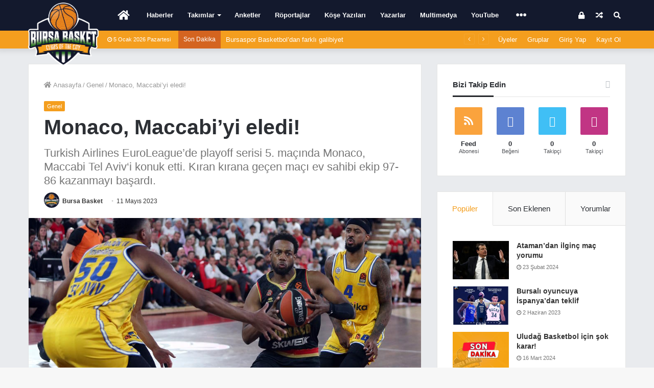

--- FILE ---
content_type: text/html; charset=UTF-8
request_url: https://www.bursabasket.net/genel/monaco-maccabiyi-eledi/
body_size: 26781
content:
<!DOCTYPE html> <html lang="tr"> <head> <meta charset="UTF-8"/> <link rel="profile" href="//gmpg.org/xfn/11"/> <link rel="pingback" href="/xmlrpc.php"/> <meta http-equiv='x-dns-prefetch-control' content='on'> <link rel='dns-prefetch' href="//cdnjs.cloudflare.com/"/> <link rel='dns-prefetch' href="//ajax.googleapis.com/"/> <link rel='dns-prefetch' href="//fonts.googleapis.com/"/> <link rel='dns-prefetch' href="//fonts.gstatic.com/"/> <link rel='dns-prefetch' href="//s.gravatar.com/"/> <link rel='dns-prefetch' href="//www.google-analytics.com/"/> <link rel='preload' as='font' href="/wp-content/themes/bursabasket/assets/fonts/fontawesome/fontawesome-webfont.woff2" type='font/woff2' crossorigin='anonymous'/> <link rel='preload' as='font' href="/wp-content/themes/bursabasket/assets/fonts/tiefonticon/tiefonticon.woff" type='font/woff' crossorigin='anonymous'/> <script type="text/javascript">var WPAC={};window.WPAC=WPAC;WPAC=WPAC;WPAC._Options={enable:true,debug:false,menuHelper:true,selectorCommentForm:"#commentform,.ast-commentform,.comment-form",selectorCommentsContainer:"#comments,.comments-wrapper,.comments-area,.wp-block-comments",selectorCommentList:".comment-list,.ast-comment-list,.wp-block-comment-template",selectorCommentPagingLinks:"#comments [class^='nav-'] a",selectorCommentLinks:"#comments a[href*=\"/comment-page-\"]",selectorRespondContainer:"#respond",selectorErrorContainer:"p:parent",selectorSubmitButton:"#submit",selectorTextarea:"#comment",selectorPostContainer:false,scrollSpeed:500,autoUpdateIdleTime:false,popupOverlayBackgroundColor:"#000000",popupOverlayBackgroundOpacity:false,popupBackgroundColorLoading:"#000000",popupTextColorLoading:"#ffffff",popupBackgroundColorSuccess:"rgba(0,146,71,.95)",popupTextColorSuccess:"#FFFFFF",popupBackgroundColorError:"#f64e4e",popupTextColorError:"#FFFFFF",popupOpacity:100,popupOpacityTablet:85,popupOpacityMobile:85,popupCornerRadius:2,popupCornerRadiusTablet:5,popupCornerRadiusMobile:5,popupMarginTop:70,popupMarginTopTablet:10,popupMarginTopMobile:10,popupWidth:70,popupWidthTablet:45,popupWidthMobile:75,popupPadding:20,popupPaddingTablet:20,popupPaddingMobile:20,popupFadeIn:400,popupFadeOut:400,popupTimeout:3000,popupTextAlign:"center",popupVerticalAlign:"verticalStart",popupTextFontSize:"20px",popupTextFontSizeTablet:"20px",popupTextFontSizeMobile:"20px",popupZindex:10000,textPosted:"Your comment has been posted. Thank you!",textPostedUnapproved:"Your comment has been posted and is awaiting moderation. Thank you!",textReloadPage:"Reloading page. Please wait.",textPostComment:"Posting your comment. Please wait.",textRefreshComments:"Loading comments. Please wait.",textUnknownError:"Something went wrong, your comment has not been posted.",textErrorTypeComment:"Please type your comment text.",textErrorCommentsClosed:"Sorry, comments are closed for this item.",textErrorMustBeLoggedIn:"Sorry, you must be logged in to post a comment.",textErrorFillRequiredFields:"<strong>HATA</strong>: Lütfen bir isim/rumuz yazın.",textErrorInvalidEmailAddress:"Please enter a valid email address.",textErrorPostTooQuickly:"You are posting comments too quickly. Please wait a minute and resubmit your comment.",textErrorDuplicateComment:"Duplicate comment detected. It looks like you have already submitted this comment.",callbackOnBeforeSelectElements:false,callbackOnBeforeSubmitComment:false,callbackOnAfterPostComment:false,callbackOnBeforeUpdateComments:false,callbackOnAfterUpdateComments:false,commentPagesUrlRegex:false,disableUrlUpdate:false,disableScrollToAnchor:false,useUncompressedScripts:false,placeScriptsInFooter:true,optimizeAjaxResponse:true,baseUrl:false,disableCache:false,enableByQuery:false,lazyLoadEnabled:false,lazyLoadDisplay:"overlay",lazyLoadInlineDisplayLocation:"comments",lazyLoadInlineDisplayElement:"#comments",lazyLoadInlineLoadingType:"spinner",lazyLoadInlineSpinner:"LoadingGray1",lazyLoadInlineSpinnerLabelEnabled:true,lazyLoadInlineSpinnerContainerBackgroundColor:"#333333",lazyLoadInlineSpinnerContainerBackgroundColorOpacity:true,lazyLoadInlineSpinnerLabel:"Loading comments...",lazyLoadInlineSpinnerLabelColor:"#FFFFFF",lazyLoadInlineSpinnerIconColor:"#FFFFFF",lazyLoadInlineSpinnerLayoutType:"horizontal",lazyLoadInlineSpinnerLayoutAlignment:"left",lazyLoadInlineSpinnerLayoutRTL:false,lazyLoadTrigger:"domready",lazyLoadTriggerElement:false,lazyLoadInlineSpinnerSpeed:1.25,lazyLoadTriggerScrollOffset:false,lazyLoadPaginationEnabled:false,lazyLoadCommentsPerPage:30,lazyLoadUseThemePagination:true,lazyLoadPaginationStyle:"nextPrev",lazyLoadPaginationLocation:"bottom",lazyLoadingPaginationScrollToTop:true,lazyLoadInlineSpinnerLabelFontSizeDesktop:42,lazyLoadInlineSpinnerSizeDesktop:72,lazyLoadInlineSpinnerLabelLineHeightDesktop:54,lazyLoadInlineSpinnerContainerPaddingDesktop:35,lazyLoadInlineSpinnerGapDesktop:20,lazyLoadInlineSpinnerLabelFontSizeTablet:36,lazyLoadInlineSpinnerSizeTablet:65,lazyLoadInlineSpinnerLabelLineHeightTablet:42,lazyLoadInlineSpinnerContainerPaddingTablet:25,lazyLoadInlineSpinnerGapTablet:15,lazyLoadInlineSpinnerLabelFontSizeMobile:28,lazyLoadInlineSpinnerSizeMobile:48,lazyLoadInlineSpinnerLabelLineHeightMobile:34,lazyLoadInlineSpinnerContainerPaddingMobile:20,lazyLoadInlineSpinnerGapMobile:15,lazyLoadInlineSkeletonLoadingLabelEnabled:false,lazyLoadInlineSkeletonLoadingLabel:"Loading comments...",lazyLoadInlineSkeletonItemsShow:2,lazyLoadInlineSkeletonBackgroundColor:"#EEEEEE",lazyLoadInlineSkeletonHighlightColor:"#dedede",lazyLoadInlineSkeletonHeadingColor:"#333333",lazyLoadInlineSkeletonHeadingFontSize:24,lazyLoadInlineSkeletonHeadingLineHeight:1.5,lazyLoadInlineShortcode:false,lazyLoadInlineLoadingButtonLabel:"Load Comments",lazyLoadInlineLoadingButtonLabelLoading:"Loading Comments...",lazyLoadInlineButtonSpinner:"LoadingGray1",lazyLoadInlineButtonLabel:"Load Comments",lazyLoadInlineButtonLabelLoading:"Loading Comments...",lazyLoadInlineButtonAppearance:"solid",lazyLoadInlineButtonUseThemeStyles:true,lazyLoadInlineButtonBackgroundColor:"#333333",lazyLoadInlineButtonBackgroundColorHover:"#444444",lazyLoadInlineButtonTextColor:"#FFFFFF",lazyLoadInlineButtonTextColorHover:"#FFFFFF",lazyLoadInlineButtonBorderColor:"#333333",lazyLoadInlineButtonBorderColorHover:"#444444",lazyLoadInlineButtonBorderWidth:true,lazyLoadInlineButtonBorderRadius:5,lazyLoadInlineButtonPaddingTop:12,lazyLoadInlineButtonPaddingRight:24,lazyLoadInlineButtonPaddingBottom:12,lazyLoadInlineButtonPaddingLeft:24,lazyLoadInlineButtonFontSize:16,lazyLoadInlineButtonLineHeight:1.5,lazyLoadInlineButtonFontWeight:600,lazyLoadInlineButtonFontFamily:"inherit",lazyLoadInlineButtonAlign:"center",firstTimeInstall:false,lazyLoadIntoElement:false,commentsEnabled:true,version:"3.1.1"};</script><meta name='robots' content='index, follow, max-image-preview:large, max-snippet:-1, max-video-preview:-1'/> <style>img:is([sizes="auto" i], [sizes^="auto," i]) {contain-intrinsic-size:3000px 1500px}</style> <title>Monaco, Maccabi&#039;yi eledi! - Bursabasket.net</title> <link rel="canonical" href="https://www.bursabasket.net/genel/monaco-maccabiyi-eledi/"/> <meta property="og:locale" content="tr_TR"/> <meta property="og:type" content="article"/> <meta property="og:title" content="Monaco, Maccabi&#039;yi eledi! - Bursabasket.net"/> <meta property="og:description" content="Bu sonuçla Monaco seride durumu 3-2’ye getirdi ve Final Four’a kalan takım oldu. Fransız ekibi tarihinde ilk kez EuroLeague’de Final Four’a kalmayı başardı. Monaco’nun Final Four’daki rakibi Olympiakos oldu. Monaco’da Mike James 21 sayı – 5 ribaund – 4 asist, Jordan Loyd 21 sayı – 2 ribaund ile öne çıktı. Chima Moneke 10 sayı – 4 &hellip;"/> <meta property="og:url" content="https://www.bursabasket.net/genel/monaco-maccabiyi-eledi/"/> <meta property="og:site_name" content="Bursabasket.net"/> <meta property="article:publisher" content="https://www.facebook.com/bbasketofficial"/> <meta property="article:published_time" content="2023-05-11T05:35:08+00:00"/> <meta property="og:image" content="https://www.bursabasket.net/wp-content/uploads/2023/05/mt.jpg"/> <meta property="og:image:width" content="950"/> <meta property="og:image:height" content="500"/> <meta property="og:image:type" content="image/jpeg"/> <meta name="author" content="Bursa Basket"/> <meta name="twitter:card" content="summary_large_image"/> <meta name="twitter:creator" content="@bbasketofficial"/> <meta name="twitter:site" content="@bbasketofficial"/> <meta name="twitter:label1" content="Yazan:"/> <meta name="twitter:data1" content="Bursa Basket"/> <meta name="twitter:label2" content="Tahmini okuma süresi"/> <meta name="twitter:data2" content="2 dakika"/> <script type="application/ld+json" class="yoast-schema-graph">{"@context":"https://schema.org","@graph":[{"@type":"WebPage","@id":"https://www.bursabasket.net/genel/monaco-maccabiyi-eledi/","url":"https://www.bursabasket.net/genel/monaco-maccabiyi-eledi/","name":"Monaco, Maccabi'yi eledi! - Bursabasket.net","isPartOf":{"@id":"https://www.bursabasket.net/#website"},"primaryImageOfPage":{"@id":"https://www.bursabasket.net/genel/monaco-maccabiyi-eledi/#primaryimage"},"image":{"@id":"https://www.bursabasket.net/genel/monaco-maccabiyi-eledi/#primaryimage"},"thumbnailUrl":"https://www.bursabasket.net/wp-content/uploads/2023/05/mt.jpg","datePublished":"2023-05-11T05:35:08+00:00","author":{"@id":"https://www.bursabasket.net/#/schema/person/29b4cbc9a142b9590153faadb52eda60"},"breadcrumb":{"@id":"https://www.bursabasket.net/genel/monaco-maccabiyi-eledi/#breadcrumb"},"inLanguage":"tr","potentialAction":[{"@type":"ReadAction","target":["https://www.bursabasket.net/genel/monaco-maccabiyi-eledi/"]}]},{"@type":"ImageObject","inLanguage":"tr","@id":"https://www.bursabasket.net/genel/monaco-maccabiyi-eledi/#primaryimage","url":"https://www.bursabasket.net/wp-content/uploads/2023/05/mt.jpg","contentUrl":"https://www.bursabasket.net/wp-content/uploads/2023/05/mt.jpg","width":950,"height":500},{"@type":"BreadcrumbList","@id":"https://www.bursabasket.net/genel/monaco-maccabiyi-eledi/#breadcrumb","itemListElement":[{"@type":"ListItem","position":1,"name":"Ana sayfa","item":"https://www.bursabasket.net/"},{"@type":"ListItem","position":2,"name":"Monaco, Maccabi&#8217;yi eledi!"}]},{"@type":"WebSite","@id":"https://www.bursabasket.net/#website","url":"https://www.bursabasket.net/","name":"Bursabasket.net","description":"Şehrinin Takımı","potentialAction":[{"@type":"SearchAction","target":{"@type":"EntryPoint","urlTemplate":"https://www.bursabasket.net/?s={search_term_string}"},"query-input":{"@type":"PropertyValueSpecification","valueRequired":true,"valueName":"search_term_string"}}],"inLanguage":"tr"},{"@type":"Person","@id":"https://www.bursabasket.net/#/schema/person/29b4cbc9a142b9590153faadb52eda60","name":"Bursa Basket","image":{"@type":"ImageObject","inLanguage":"tr","@id":"https://www.bursabasket.net/#/schema/person/image/","url":"https://www.bursabasket.net/wp-content/uploads/avatars/22/5dcbab2163ca1-bpfull.png","contentUrl":"https://www.bursabasket.net/wp-content/uploads/avatars/22/5dcbab2163ca1-bpfull.png","caption":"Bursa Basket"},"url":"https://www.bursabasket.net/icerik-saglayicilari/bursabasket/"}]}</script> <link rel='dns-prefetch' href="/"/> <link rel='dns-prefetch' href="//www.google.com/"/> <link rel="alternate" type="application/rss+xml" title="Bursabasket.net &raquo; akışı" href="/feed/"/> <link rel="alternate" type="application/rss+xml" title="Bursabasket.net &raquo; yorum akışı" href="/comments/feed/"/> <link rel="alternate" type="application/rss+xml" title="Bursabasket.net &raquo; Monaco, Maccabi&#8217;yi eledi! yorum akışı" href="feed/"/> <script type="text/javascript">window._wpemojiSettings={"baseUrl":"https:\/\/s.w.org\/images\/core\/emoji\/15.1.0\/72x72\/","ext":".png","svgUrl":"https:\/\/s.w.org\/images\/core\/emoji\/15.1.0\/svg\/","svgExt":".svg","source":{"concatemoji":"https:\/\/www.bursabasket.net\/wp-includes\/js\/wp-emoji-release.min.js"}};!function(i,n){var o,s,e;function c(e){try{var t={supportTests:e,timestamp:(new Date).valueOf()};sessionStorage.setItem(o,JSON.stringify(t))}catch(e){}}function p(e,t,n){e.clearRect(0,0,e.canvas.width,e.canvas.height),e.fillText(t,0,0);var t=new Uint32Array(e.getImageData(0,0,e.canvas.width,e.canvas.height).data),r=(e.clearRect(0,0,e.canvas.width,e.canvas.height),e.fillText(n,0,0),new Uint32Array(e.getImageData(0,0,e.canvas.width,e.canvas.height).data));return t.every(function(e,t){return e===r[t]})}function u(e,t,n){switch(t){case"flag":return n(e,"\ud83c\udff3\ufe0f\u200d\u26a7\ufe0f","\ud83c\udff3\ufe0f\u200b\u26a7\ufe0f")?!1:!n(e,"\ud83c\uddfa\ud83c\uddf3","\ud83c\uddfa\u200b\ud83c\uddf3")&&!n(e,"\ud83c\udff4\udb40\udc67\udb40\udc62\udb40\udc65\udb40\udc6e\udb40\udc67\udb40\udc7f","\ud83c\udff4\u200b\udb40\udc67\u200b\udb40\udc62\u200b\udb40\udc65\u200b\udb40\udc6e\u200b\udb40\udc67\u200b\udb40\udc7f");case"emoji":return!n(e,"\ud83d\udc26\u200d\ud83d\udd25","\ud83d\udc26\u200b\ud83d\udd25")}return!1}function f(e,t,n){var r="undefined"!=typeof WorkerGlobalScope&&self instanceof WorkerGlobalScope?new OffscreenCanvas(300,150):i.createElement("canvas"),a=r.getContext("2d",{willReadFrequently:!0}),o=(a.textBaseline="top",a.font="600 32px Arial",{});return e.forEach(function(e){o[e]=t(a,e,n)}),o}function t(e){var t=i.createElement("script");t.src=e,t.defer=!0,i.head.appendChild(t)}"undefined"!=typeof Promise&&(o="wpEmojiSettingsSupports",s=["flag","emoji"],n.supports={everything:!0,everythingExceptFlag:!0},e=new Promise(function(e){i.addEventListener("DOMContentLoaded",e,{once:!0})}),new Promise(function(t){var n=function(){try{var e=JSON.parse(sessionStorage.getItem(o));if("object"==typeof e&&"number"==typeof e.timestamp&&(new Date).valueOf()<e.timestamp+604800&&"object"==typeof e.supportTests)return e.supportTests}catch(e){}return null}();if(!n){if("undefined"!=typeof Worker&&"undefined"!=typeof OffscreenCanvas&&"undefined"!=typeof URL&&URL.createObjectURL&&"undefined"!=typeof Blob)try{var e="postMessage("+f.toString()+"("+[JSON.stringify(s),u.toString(),p.toString()].join(",")+"));",r=new Blob([e],{type:"text/javascript"}),a=new Worker(URL.createObjectURL(r),{name:"wpTestEmojiSupports"});return void(a.onmessage=function(e){c(n=e.data),a.terminate(),t(n)})}catch(e){}c(n=f(s,u,p))}t(n)}).then(function(e){for(var t in e)n.supports[t]=e[t],n.supports.everything=n.supports.everything&&n.supports[t],"flag"!==t&&(n.supports.everythingExceptFlag=n.supports.everythingExceptFlag&&n.supports[t]);n.supports.everythingExceptFlag=n.supports.everythingExceptFlag&&!n.supports.flag,n.DOMReady=!1,n.readyCallback=function(){n.DOMReady=!0}}).then(function(){return e}).then(function(){var e;n.supports.everything||(n.readyCallback(),(e=n.source||{}).concatemoji?t(e.concatemoji):e.wpemoji&&e.twemoji&&(t(e.twemoji),t(e.wpemoji)))}))}((window,document),window._wpemojiSettings);</script> <style>:root{--wpac-popup-opacity:1;--wpac-popup-corner-radius:2px;--wpac-popup-margin-top:70px;--wpac-popup-width:70%;--wpac-popup-padding:20px;--wpac-popup-font-size:20px;--wpac-popup-line-height:1.2}@media screen and (max-width:1024px){.wpac-overlay{--wpac-popup-opacity:.85;--wpac-popup-corner-radius:5px;--wpac-popup-margin-top:10px;--wpac-popup-width:45%;--wpac-popup-padding:20px;--wpac-popup-font-size:20px}}@media screen and (max-width:768px){.wpac-overlay{--wpac-popup-opacity:.85;--wpac-popup-corner-radius:5px;--wpac-popup-margin-top:10px;--wpac-popup-width:75%;--wpac-popup-padding:20px;--wpac-popup-font-size:20px}}.wpac-overlay{display:none;opacity:var(--wpac-popup-opacity);border-radius:var(--wpac-popup-corner-radius);margin-top:var(--wpac-popup-margin-top);padding:var(--wpac-popup-padding)!important;font-size:var(--wpac-popup-font-size)!important;line-height:var(--wpac-popup-line-height);margin:0 auto}</style> <link rel='stylesheet' href="/wp-content,_plugins,_instanow,_assets,_style.css+wp-content,_plugins,_instanow,_assets,_ilightbox,_dark-skin,_skin.css+wp-includes,_css,_dashicons.min.css+wp-content,_plugins,_theme-my-login,_theme-my-login.css.pagespeed.cc.suB8NDxexM.css" type='text/css' media='all'/> <style id='wp-emoji-styles-inline-css' type='text/css'>img.wp-smiley,img.emoji{display:inline!important;border:none!important;box-shadow:none!important;height:1em!important;width:1em!important;margin:0 .07em!important;vertical-align:-.1em!important;background:none!important;padding:0!important}</style> <style id='classic-theme-styles-inline-css' type='text/css'>.wp-block-button__link{color:#fff;background-color:#32373c;border-radius:9999px;box-shadow:none;text-decoration:none;padding:calc(.667em + 2px) calc(1.333em + 2px);font-size:1.125em}.wp-block-file__button{background:#32373c;color:#fff;text-decoration:none}</style> <style id='bp-login-form-style-inline-css' type='text/css'> .widget_bp_core_login_widget .bp-login-widget-user-avatar{float:left}.widget_bp_core_login_widget .bp-login-widget-user-links{margin-left:70px}#bp-login-widget-form label{display:block;font-weight:600;margin:15px 0 5px;width:auto}#bp-login-widget-form input[type=password],#bp-login-widget-form input[type=text]{background-color:#fafafa;border:1px solid #d6d6d6;border-radius:0;font:inherit;font-size:100%;padding:.5em;width:100%}#bp-login-widget-form .bp-login-widget-register-link,#bp-login-widget-form .login-submit{display:inline;width:-moz-fit-content;width:fit-content}#bp-login-widget-form .bp-login-widget-register-link{margin-left:1em}#bp-login-widget-form .bp-login-widget-register-link a{filter:invert(1)}#bp-login-widget-form .bp-login-widget-pwd-link{font-size:80%} </style> <style id='bp-primary-nav-style-inline-css' type='text/css'>.buddypress_object_nav .bp-navs{background:#0000;clear:both;overflow:hidden}.buddypress_object_nav .bp-navs ul{margin:0;padding:0}.buddypress_object_nav .bp-navs ul li{list-style:none;margin:0}.buddypress_object_nav .bp-navs ul li a,.buddypress_object_nav .bp-navs ul li span{border:0;display:block;padding:5px 10px;text-decoration:none}.buddypress_object_nav .bp-navs ul li .count{background:#eaeaea;border:1px solid #ccc;border-radius:50%;color:#555;display:inline-block;font-size:12px;margin-left:2px;padding:3px 6px;text-align:center;vertical-align:middle}.buddypress_object_nav .bp-navs ul li a .count:empty{display:none}.buddypress_object_nav .bp-navs ul li.last select{max-width:185px}.buddypress_object_nav .bp-navs ul li.current a,.buddypress_object_nav .bp-navs ul li.selected a{color:#333;opacity:1}.buddypress_object_nav .bp-navs ul li.current a .count,.buddypress_object_nav .bp-navs ul li.selected a .count{background-color:#fff}.buddypress_object_nav .bp-navs ul li.dynamic a .count,.buddypress_object_nav .bp-navs ul li.dynamic.current a .count,.buddypress_object_nav .bp-navs ul li.dynamic.selected a .count{background-color:#5087e5;border:0;color:#fafafa}.buddypress_object_nav .bp-navs ul li.dynamic a:hover .count{background-color:#5087e5;border:0;color:#fff}.buddypress_object_nav .main-navs.dir-navs{margin-bottom:20px}.buddypress_object_nav .bp-navs.group-create-links ul li.current a{text-align:center}.buddypress_object_nav .bp-navs.group-create-links ul li:not(.current),.buddypress_object_nav .bp-navs.group-create-links ul li:not(.current) a{color:#767676}.buddypress_object_nav .bp-navs.group-create-links ul li:not(.current) a:focus,.buddypress_object_nav .bp-navs.group-create-links ul li:not(.current) a:hover{background:none;color:#555}.buddypress_object_nav .bp-navs.group-create-links ul li:not(.current) a[disabled]:focus,.buddypress_object_nav .bp-navs.group-create-links ul li:not(.current) a[disabled]:hover{color:#767676}</style> <style id='bp-member-style-inline-css' type='text/css'>[data-type="bp/member"] input.components-placeholder__input{border:1px solid #757575;border-radius:2px;flex:1 1 auto;padding:6px 8px}.bp-block-member{position:relative}.bp-block-member .member-content{display:flex}.bp-block-member .user-nicename{display:block}.bp-block-member .user-nicename a{border:none;color:currentColor;text-decoration:none}.bp-block-member .bp-profile-button{width:100%}.bp-block-member .bp-profile-button a.button{bottom:10px;display:inline-block;margin:18px 0 0;position:absolute;right:0}.bp-block-member.has-cover .item-header-avatar,.bp-block-member.has-cover .member-content,.bp-block-member.has-cover .member-description{z-index:2}.bp-block-member.has-cover .member-content,.bp-block-member.has-cover .member-description{padding-top:75px}.bp-block-member.has-cover .bp-member-cover-image{background-color:#c5c5c5;background-position:top;background-repeat:no-repeat;background-size:cover;border:0;display:block;height:150px;left:0;margin:0;padding:0;position:absolute;top:0;width:100%;z-index:1}.bp-block-member img.avatar{height:auto;width:auto}.bp-block-member.avatar-none .item-header-avatar{display:none}.bp-block-member.avatar-none.has-cover{min-height:200px}.bp-block-member.avatar-full{min-height:150px}.bp-block-member.avatar-full .item-header-avatar{width:180px}.bp-block-member.avatar-thumb .member-content{align-items:center;min-height:50px}.bp-block-member.avatar-thumb .item-header-avatar{width:70px}.bp-block-member.avatar-full.has-cover{min-height:300px}.bp-block-member.avatar-full.has-cover .item-header-avatar{width:200px}.bp-block-member.avatar-full.has-cover img.avatar{background:#fffc;border:2px solid #fff;margin-left:20px}.bp-block-member.avatar-thumb.has-cover .item-header-avatar{padding-top:75px}.entry .entry-content .bp-block-member .user-nicename a{border:none;color:currentColor;text-decoration:none}</style> <style id='bp-members-style-inline-css' type='text/css'> [data-type="bp/members"] .components-placeholder.is-appender{min-height:0}[data-type="bp/members"] .components-placeholder.is-appender .components-placeholder__label:empty{display:none}[data-type="bp/members"] .components-placeholder input.components-placeholder__input{border:1px solid #757575;border-radius:2px;flex:1 1 auto;padding:6px 8px}[data-type="bp/members"].avatar-none .member-description{width:calc(100% - 44px)}[data-type="bp/members"].avatar-full .member-description{width:calc(100% - 224px)}[data-type="bp/members"].avatar-thumb .member-description{width:calc(100% - 114px)}[data-type="bp/members"] .member-content{position:relative}[data-type="bp/members"] .member-content .is-right{position:absolute;right:2px;top:2px}[data-type="bp/members"] .columns-2 .member-content .member-description,[data-type="bp/members"] .columns-3 .member-content .member-description,[data-type="bp/members"] .columns-4 .member-content .member-description{padding-left:44px;width:calc(100% - 44px)}[data-type="bp/members"] .columns-3 .is-right{right:-10px}[data-type="bp/members"] .columns-4 .is-right{right:-50px}.bp-block-members.is-grid{display:flex;flex-wrap:wrap;padding:0}.bp-block-members.is-grid .member-content{margin:0 1.25em 1.25em 0;width:100%}@media(min-width:600px){.bp-block-members.columns-2 .member-content{width:calc(50% - .625em)}.bp-block-members.columns-2 .member-content:nth-child(2n){margin-right:0}.bp-block-members.columns-3 .member-content{width:calc(33.33333% - .83333em)}.bp-block-members.columns-3 .member-content:nth-child(3n){margin-right:0}.bp-block-members.columns-4 .member-content{width:calc(25% - .9375em)}.bp-block-members.columns-4 .member-content:nth-child(4n){margin-right:0}}.bp-block-members .member-content{display:flex;flex-direction:column;padding-bottom:1em;text-align:center}.bp-block-members .member-content .item-header-avatar,.bp-block-members .member-content .member-description{width:100%}.bp-block-members .member-content .item-header-avatar{margin:0 auto}.bp-block-members .member-content .item-header-avatar img.avatar{display:inline-block}@media(min-width:600px){.bp-block-members .member-content{flex-direction:row;text-align:left}.bp-block-members .member-content .item-header-avatar,.bp-block-members .member-content .member-description{width:auto}.bp-block-members .member-content .item-header-avatar{margin:0}}.bp-block-members .member-content .user-nicename{display:block}.bp-block-members .member-content .user-nicename a{border:none;color:currentColor;text-decoration:none}.bp-block-members .member-content time{color:#767676;display:block;font-size:80%}.bp-block-members.avatar-none .item-header-avatar{display:none}.bp-block-members.avatar-full{min-height:190px}.bp-block-members.avatar-full .item-header-avatar{width:180px}.bp-block-members.avatar-thumb .member-content{min-height:80px}.bp-block-members.avatar-thumb .item-header-avatar{width:70px}.bp-block-members.columns-2 .member-content,.bp-block-members.columns-3 .member-content,.bp-block-members.columns-4 .member-content{display:block;text-align:center}.bp-block-members.columns-2 .member-content .item-header-avatar,.bp-block-members.columns-3 .member-content .item-header-avatar,.bp-block-members.columns-4 .member-content .item-header-avatar{margin:0 auto}.bp-block-members img.avatar{height:auto;max-width:-moz-fit-content;max-width:fit-content;width:auto}.bp-block-members .member-content.has-activity{align-items:center}.bp-block-members .member-content.has-activity .item-header-avatar{padding-right:1em}.bp-block-members .member-content.has-activity .wp-block-quote{margin-bottom:0;text-align:left}.bp-block-members .member-content.has-activity .wp-block-quote cite a,.entry .entry-content .bp-block-members .user-nicename a{border:none;color:currentColor;text-decoration:none} </style> <style id='bp-dynamic-members-style-inline-css' type='text/css'>.bp-dynamic-block-container .item-options{font-size:.5em;margin:0 0 1em;padding:1em 0}.bp-dynamic-block-container .item-options a.selected{font-weight:600}.bp-dynamic-block-container ul.item-list{list-style:none;margin:1em 0;padding-left:0}.bp-dynamic-block-container ul.item-list li{margin-bottom:1em}.bp-dynamic-block-container ul.item-list li:after,.bp-dynamic-block-container ul.item-list li:before{content:" ";display:table}.bp-dynamic-block-container ul.item-list li:after{clear:both}.bp-dynamic-block-container ul.item-list li .item-avatar{float:left;width:60px}.bp-dynamic-block-container ul.item-list li .item{margin-left:70px}</style> <style id='bp-online-members-style-inline-css' type='text/css'>.widget_bp_core_whos_online_widget .avatar-block,[data-type="bp/online-members"] .avatar-block{display:flex;flex-flow:row wrap}.widget_bp_core_whos_online_widget .avatar-block img,[data-type="bp/online-members"] .avatar-block img{margin:.5em}</style> <style id='bp-active-members-style-inline-css' type='text/css'>.widget_bp_core_recently_active_widget .avatar-block,[data-type="bp/active-members"] .avatar-block{display:flex;flex-flow:row wrap}.widget_bp_core_recently_active_widget .avatar-block img,[data-type="bp/active-members"] .avatar-block img{margin:.5em}</style> <style id='bp-latest-activities-style-inline-css' type='text/css'>.bp-latest-activities .components-flex.components-select-control select[multiple]{height:auto;padding:0 8px}.bp-latest-activities .components-flex.components-select-control select[multiple]+.components-input-control__suffix svg{display:none}.bp-latest-activities-block a,.entry .entry-content .bp-latest-activities-block a{border:none;text-decoration:none}.bp-latest-activities-block .activity-list.item-list blockquote{border:none;padding:0}.bp-latest-activities-block .activity-list.item-list blockquote .activity-item:not(.mini){box-shadow:1px 0 4px #00000026;padding:0 1em;position:relative}.bp-latest-activities-block .activity-list.item-list blockquote .activity-item:not(.mini):after,.bp-latest-activities-block .activity-list.item-list blockquote .activity-item:not(.mini):before{border-color:#0000;border-style:solid;content:"";display:block;height:0;left:15px;position:absolute;width:0}.bp-latest-activities-block .activity-list.item-list blockquote .activity-item:not(.mini):before{border-top-color:#00000026;border-width:9px;bottom:-18px;left:14px}.bp-latest-activities-block .activity-list.item-list blockquote .activity-item:not(.mini):after{border-top-color:#fff;border-width:8px;bottom:-16px}.bp-latest-activities-block .activity-list.item-list blockquote .activity-item.mini .avatar{display:inline-block;height:20px;margin-right:2px;vertical-align:middle;width:20px}.bp-latest-activities-block .activity-list.item-list footer{align-items:center;display:flex}.bp-latest-activities-block .activity-list.item-list footer img.avatar{border:none;display:inline-block;margin-right:.5em}.bp-latest-activities-block .activity-list.item-list footer .activity-time-since{font-size:90%}.bp-latest-activities-block .widget-error{border-left:4px solid #0b80a4;box-shadow:1px 0 4px #00000026}.bp-latest-activities-block .widget-error p{padding:0 1em}</style> <style id='bp-friends-style-inline-css' type='text/css'>.bp-dynamic-block-container .item-options{font-size:.5em;margin:0 0 1em;padding:1em 0}.bp-dynamic-block-container .item-options a.selected{font-weight:600}.bp-dynamic-block-container ul.item-list{list-style:none;margin:1em 0;padding-left:0}.bp-dynamic-block-container ul.item-list li{margin-bottom:1em}.bp-dynamic-block-container ul.item-list li:after,.bp-dynamic-block-container ul.item-list li:before{content:" ";display:table}.bp-dynamic-block-container ul.item-list li:after{clear:both}.bp-dynamic-block-container ul.item-list li .item-avatar{float:left;width:60px}.bp-dynamic-block-container ul.item-list li .item{margin-left:70px}</style> <style id='bp-group-style-inline-css' type='text/css'>[data-type="bp/group"] input.components-placeholder__input{border:1px solid #757575;border-radius:2px;flex:1 1 auto;padding:6px 8px}.bp-block-group{position:relative}.bp-block-group .group-content{display:flex}.bp-block-group .group-description{width:100%}.bp-block-group .group-description-content{margin-bottom:18px;width:100%}.bp-block-group .bp-profile-button{overflow:hidden;width:100%}.bp-block-group .bp-profile-button a.button{margin:18px 0 0}.bp-block-group.has-cover .group-content,.bp-block-group.has-cover .group-description,.bp-block-group.has-cover .item-header-avatar{z-index:2}.bp-block-group.has-cover .group-content,.bp-block-group.has-cover .group-description{padding-top:75px}.bp-block-group.has-cover .bp-group-cover-image{background-color:#c5c5c5;background-position:top;background-repeat:no-repeat;background-size:cover;border:0;display:block;height:150px;left:0;margin:0;padding:0;position:absolute;top:0;width:100%;z-index:1}.bp-block-group img.avatar{height:auto;width:auto}.bp-block-group.avatar-none .item-header-avatar{display:none}.bp-block-group.avatar-full{min-height:150px}.bp-block-group.avatar-full .item-header-avatar{width:180px}.bp-block-group.avatar-full .group-description{padding-left:35px}.bp-block-group.avatar-thumb .item-header-avatar{width:70px}.bp-block-group.avatar-thumb .item-header-avatar img.avatar{margin-top:15px}.bp-block-group.avatar-none.has-cover{min-height:200px}.bp-block-group.avatar-none.has-cover .item-header-avatar{padding-top:75px}.bp-block-group.avatar-full.has-cover{min-height:300px}.bp-block-group.avatar-full.has-cover .item-header-avatar{width:200px}.bp-block-group.avatar-full.has-cover img.avatar{background:#fffc;border:2px solid #fff;margin-left:20px}.bp-block-group.avatar-thumb:not(.has-description) .group-content{align-items:center;min-height:50px}.bp-block-group.avatar-thumb.has-cover .item-header-avatar{padding-top:75px}.bp-block-group.has-description .bp-profile-button a.button{display:block;float:right}</style> <style id='bp-groups-style-inline-css' type='text/css'> [data-type="bp/groups"] .components-placeholder.is-appender{min-height:0}[data-type="bp/groups"] .components-placeholder.is-appender .components-placeholder__label:empty{display:none}[data-type="bp/groups"] .components-placeholder input.components-placeholder__input{border:1px solid #757575;border-radius:2px;flex:1 1 auto;padding:6px 8px}[data-type="bp/groups"].avatar-none .group-description{width:calc(100% - 44px)}[data-type="bp/groups"].avatar-full .group-description{width:calc(100% - 224px)}[data-type="bp/groups"].avatar-thumb .group-description{width:calc(100% - 114px)}[data-type="bp/groups"] .group-content{position:relative}[data-type="bp/groups"] .group-content .is-right{position:absolute;right:2px;top:2px}[data-type="bp/groups"] .columns-2 .group-content .group-description,[data-type="bp/groups"] .columns-3 .group-content .group-description,[data-type="bp/groups"] .columns-4 .group-content .group-description{padding-left:44px;width:calc(100% - 44px)}[data-type="bp/groups"] .columns-3 .is-right{right:-10px}[data-type="bp/groups"] .columns-4 .is-right{right:-50px}.bp-block-groups.is-grid{display:flex;flex-wrap:wrap;padding:0}.bp-block-groups.is-grid .group-content{margin:0 1.25em 1.25em 0;width:100%}@media(min-width:600px){.bp-block-groups.columns-2 .group-content{width:calc(50% - .625em)}.bp-block-groups.columns-2 .group-content:nth-child(2n){margin-right:0}.bp-block-groups.columns-3 .group-content{width:calc(33.33333% - .83333em)}.bp-block-groups.columns-3 .group-content:nth-child(3n){margin-right:0}.bp-block-groups.columns-4 .group-content{width:calc(25% - .9375em)}.bp-block-groups.columns-4 .group-content:nth-child(4n){margin-right:0}}.bp-block-groups .group-content{display:flex;flex-direction:column;padding-bottom:1em;text-align:center}.bp-block-groups .group-content .group-description,.bp-block-groups .group-content .item-header-avatar{width:100%}.bp-block-groups .group-content .item-header-avatar{margin:0 auto}.bp-block-groups .group-content .item-header-avatar img.avatar{display:inline-block}@media(min-width:600px){.bp-block-groups .group-content{flex-direction:row;text-align:left}.bp-block-groups .group-content .group-description,.bp-block-groups .group-content .item-header-avatar{width:auto}.bp-block-groups .group-content .item-header-avatar{margin:0}}.bp-block-groups .group-content time{color:#767676;display:block;font-size:80%}.bp-block-groups.avatar-none .item-header-avatar{display:none}.bp-block-groups.avatar-full{min-height:190px}.bp-block-groups.avatar-full .item-header-avatar{width:180px}.bp-block-groups.avatar-thumb .group-content{min-height:80px}.bp-block-groups.avatar-thumb .item-header-avatar{width:70px}.bp-block-groups.columns-2 .group-content,.bp-block-groups.columns-3 .group-content,.bp-block-groups.columns-4 .group-content{display:block;text-align:center}.bp-block-groups.columns-2 .group-content .item-header-avatar,.bp-block-groups.columns-3 .group-content .item-header-avatar,.bp-block-groups.columns-4 .group-content .item-header-avatar{margin:0 auto}.bp-block-groups img.avatar{height:auto;max-width:-moz-fit-content;max-width:fit-content;width:auto}.bp-block-groups .member-content.has-description{align-items:center}.bp-block-groups .member-content.has-description .item-header-avatar{padding-right:1em}.bp-block-groups .member-content.has-description .group-description-content{margin-bottom:0;text-align:left} </style> <style id='bp-dynamic-groups-style-inline-css' type='text/css'>.bp-dynamic-block-container .item-options{font-size:.5em;margin:0 0 1em;padding:1em 0}.bp-dynamic-block-container .item-options a.selected{font-weight:600}.bp-dynamic-block-container ul.item-list{list-style:none;margin:1em 0;padding-left:0}.bp-dynamic-block-container ul.item-list li{margin-bottom:1em}.bp-dynamic-block-container ul.item-list li:after,.bp-dynamic-block-container ul.item-list li:before{content:" ";display:table}.bp-dynamic-block-container ul.item-list li:after{clear:both}.bp-dynamic-block-container ul.item-list li .item-avatar{float:left;width:60px}.bp-dynamic-block-container ul.item-list li .item{margin-left:70px}</style> <style id='bp-sitewide-notices-style-inline-css' type='text/css'>.bp-sitewide-notice-block .bp-screen-reader-text,[data-type="bp/sitewide-notices"] .bp-screen-reader-text{border:0;clip:rect(0 0 0 0);height:1px;margin:-1px;overflow:hidden;padding:0;position:absolute;width:1px;word-wrap:normal!important}.bp-sitewide-notice-block [data-bp-tooltip]:after,[data-type="bp/sitewide-notices"] [data-bp-tooltip]:after{background-color:#fff;border:1px solid #737373;border-radius:1px;box-shadow:4px 4px 8px #0003;color:#333;content:attr(data-bp-tooltip);display:none;font-family:Helvetica\ Neue,Helvetica,Arial,san-serif;font-size:12px;font-weight:400;letter-spacing:normal;line-height:1.25;max-width:200px;opacity:0;padding:5px 8px;pointer-events:none;position:absolute;text-shadow:none;text-transform:none;transform:translateZ(0);transition:all 1.5s ease;visibility:hidden;white-space:nowrap;word-wrap:break-word;z-index:100000}.bp-sitewide-notice-block .bp-tooltip:after,[data-type="bp/sitewide-notices"] .bp-tooltip:after{left:50%;margin-top:7px;top:110%;transform:translate(-50%)}.bp-sitewide-notice-block{border-left:4px solid #ff853c;padding-left:1em;position:relative}.bp-sitewide-notice-block h2:before{background:none;border:none}.bp-sitewide-notice-block .dismiss-notice{background-color:#0000;border:1px solid #ff853c;color:#ff853c;display:block;padding:.2em .5em;position:absolute;right:.5em;top:.5em;width:-moz-fit-content;width:fit-content}.bp-sitewide-notice-block .dismiss-notice:hover{background-color:#ff853c;color:#fff}</style> <style id='global-styles-inline-css' type='text/css'>:root{--wp--preset--aspect-ratio--square:1;--wp--preset--aspect-ratio--4-3: 4/3;--wp--preset--aspect-ratio--3-4: 3/4;--wp--preset--aspect-ratio--3-2: 3/2;--wp--preset--aspect-ratio--2-3: 2/3;--wp--preset--aspect-ratio--16-9: 16/9;--wp--preset--aspect-ratio--9-16: 9/16;--wp--preset--color--black:#000;--wp--preset--color--cyan-bluish-gray:#abb8c3;--wp--preset--color--white:#fff;--wp--preset--color--pale-pink:#f78da7;--wp--preset--color--vivid-red:#cf2e2e;--wp--preset--color--luminous-vivid-orange:#ff6900;--wp--preset--color--luminous-vivid-amber:#fcb900;--wp--preset--color--light-green-cyan:#7bdcb5;--wp--preset--color--vivid-green-cyan:#00d084;--wp--preset--color--pale-cyan-blue:#8ed1fc;--wp--preset--color--vivid-cyan-blue:#0693e3;--wp--preset--color--vivid-purple:#9b51e0;--wp--preset--gradient--vivid-cyan-blue-to-vivid-purple:linear-gradient(135deg,rgba(6,147,227,1) 0%,#9b51e0 100%);--wp--preset--gradient--light-green-cyan-to-vivid-green-cyan:linear-gradient(135deg,#7adcb4 0%,#00d082 100%);--wp--preset--gradient--luminous-vivid-amber-to-luminous-vivid-orange:linear-gradient(135deg,rgba(252,185,0,1) 0%,rgba(255,105,0,1) 100%);--wp--preset--gradient--luminous-vivid-orange-to-vivid-red:linear-gradient(135deg,rgba(255,105,0,1) 0%,#cf2e2e 100%);--wp--preset--gradient--very-light-gray-to-cyan-bluish-gray:linear-gradient(135deg,#eee 0%,#a9b8c3 100%);--wp--preset--gradient--cool-to-warm-spectrum:linear-gradient(135deg,#4aeadc 0%,#9778d1 20%,#cf2aba 40%,#ee2c82 60%,#fb6962 80%,#fef84c 100%);--wp--preset--gradient--blush-light-purple:linear-gradient(135deg,#ffceec 0%,#9896f0 100%);--wp--preset--gradient--blush-bordeaux:linear-gradient(135deg,#fecda5 0%,#fe2d2d 50%,#6b003e 100%);--wp--preset--gradient--luminous-dusk:linear-gradient(135deg,#ffcb70 0%,#c751c0 50%,#4158d0 100%);--wp--preset--gradient--pale-ocean:linear-gradient(135deg,#fff5cb 0%,#b6e3d4 50%,#33a7b5 100%);--wp--preset--gradient--electric-grass:linear-gradient(135deg,#caf880 0%,#71ce7e 100%);--wp--preset--gradient--midnight:linear-gradient(135deg,#020381 0%,#2874fc 100%);--wp--preset--font-size--small:13px;--wp--preset--font-size--medium:20px;--wp--preset--font-size--large:36px;--wp--preset--font-size--x-large:42px;--wp--preset--spacing--20:.44rem;--wp--preset--spacing--30:.67rem;--wp--preset--spacing--40:1rem;--wp--preset--spacing--50:1.5rem;--wp--preset--spacing--60:2.25rem;--wp--preset--spacing--70:3.38rem;--wp--preset--spacing--80:5.06rem;--wp--preset--shadow--natural:6px 6px 9px rgba(0,0,0,.2);--wp--preset--shadow--deep:12px 12px 50px rgba(0,0,0,.4);--wp--preset--shadow--sharp:6px 6px 0 rgba(0,0,0,.2);--wp--preset--shadow--outlined:6px 6px 0 -3px rgba(255,255,255,1) , 6px 6px rgba(0,0,0,1);--wp--preset--shadow--crisp:6px 6px 0 rgba(0,0,0,1)}:where(.is-layout-flex){gap:.5em}:where(.is-layout-grid){gap:.5em}body .is-layout-flex{display:flex}.is-layout-flex{flex-wrap:wrap;align-items:center}.is-layout-flex > :is(*, div){margin:0}body .is-layout-grid{display:grid}.is-layout-grid > :is(*, div){margin:0}:where(.wp-block-columns.is-layout-flex){gap:2em}:where(.wp-block-columns.is-layout-grid){gap:2em}:where(.wp-block-post-template.is-layout-flex){gap:1.25em}:where(.wp-block-post-template.is-layout-grid){gap:1.25em}.has-black-color{color:var(--wp--preset--color--black)!important}.has-cyan-bluish-gray-color{color:var(--wp--preset--color--cyan-bluish-gray)!important}.has-white-color{color:var(--wp--preset--color--white)!important}.has-pale-pink-color{color:var(--wp--preset--color--pale-pink)!important}.has-vivid-red-color{color:var(--wp--preset--color--vivid-red)!important}.has-luminous-vivid-orange-color{color:var(--wp--preset--color--luminous-vivid-orange)!important}.has-luminous-vivid-amber-color{color:var(--wp--preset--color--luminous-vivid-amber)!important}.has-light-green-cyan-color{color:var(--wp--preset--color--light-green-cyan)!important}.has-vivid-green-cyan-color{color:var(--wp--preset--color--vivid-green-cyan)!important}.has-pale-cyan-blue-color{color:var(--wp--preset--color--pale-cyan-blue)!important}.has-vivid-cyan-blue-color{color:var(--wp--preset--color--vivid-cyan-blue)!important}.has-vivid-purple-color{color:var(--wp--preset--color--vivid-purple)!important}.has-black-background-color{background-color:var(--wp--preset--color--black)!important}.has-cyan-bluish-gray-background-color{background-color:var(--wp--preset--color--cyan-bluish-gray)!important}.has-white-background-color{background-color:var(--wp--preset--color--white)!important}.has-pale-pink-background-color{background-color:var(--wp--preset--color--pale-pink)!important}.has-vivid-red-background-color{background-color:var(--wp--preset--color--vivid-red)!important}.has-luminous-vivid-orange-background-color{background-color:var(--wp--preset--color--luminous-vivid-orange)!important}.has-luminous-vivid-amber-background-color{background-color:var(--wp--preset--color--luminous-vivid-amber)!important}.has-light-green-cyan-background-color{background-color:var(--wp--preset--color--light-green-cyan)!important}.has-vivid-green-cyan-background-color{background-color:var(--wp--preset--color--vivid-green-cyan)!important}.has-pale-cyan-blue-background-color{background-color:var(--wp--preset--color--pale-cyan-blue)!important}.has-vivid-cyan-blue-background-color{background-color:var(--wp--preset--color--vivid-cyan-blue)!important}.has-vivid-purple-background-color{background-color:var(--wp--preset--color--vivid-purple)!important}.has-black-border-color{border-color:var(--wp--preset--color--black)!important}.has-cyan-bluish-gray-border-color{border-color:var(--wp--preset--color--cyan-bluish-gray)!important}.has-white-border-color{border-color:var(--wp--preset--color--white)!important}.has-pale-pink-border-color{border-color:var(--wp--preset--color--pale-pink)!important}.has-vivid-red-border-color{border-color:var(--wp--preset--color--vivid-red)!important}.has-luminous-vivid-orange-border-color{border-color:var(--wp--preset--color--luminous-vivid-orange)!important}.has-luminous-vivid-amber-border-color{border-color:var(--wp--preset--color--luminous-vivid-amber)!important}.has-light-green-cyan-border-color{border-color:var(--wp--preset--color--light-green-cyan)!important}.has-vivid-green-cyan-border-color{border-color:var(--wp--preset--color--vivid-green-cyan)!important}.has-pale-cyan-blue-border-color{border-color:var(--wp--preset--color--pale-cyan-blue)!important}.has-vivid-cyan-blue-border-color{border-color:var(--wp--preset--color--vivid-cyan-blue)!important}.has-vivid-purple-border-color{border-color:var(--wp--preset--color--vivid-purple)!important}.has-vivid-cyan-blue-to-vivid-purple-gradient-background{background:var(--wp--preset--gradient--vivid-cyan-blue-to-vivid-purple)!important}.has-light-green-cyan-to-vivid-green-cyan-gradient-background{background:var(--wp--preset--gradient--light-green-cyan-to-vivid-green-cyan)!important}.has-luminous-vivid-amber-to-luminous-vivid-orange-gradient-background{background:var(--wp--preset--gradient--luminous-vivid-amber-to-luminous-vivid-orange)!important}.has-luminous-vivid-orange-to-vivid-red-gradient-background{background:var(--wp--preset--gradient--luminous-vivid-orange-to-vivid-red)!important}.has-very-light-gray-to-cyan-bluish-gray-gradient-background{background:var(--wp--preset--gradient--very-light-gray-to-cyan-bluish-gray)!important}.has-cool-to-warm-spectrum-gradient-background{background:var(--wp--preset--gradient--cool-to-warm-spectrum)!important}.has-blush-light-purple-gradient-background{background:var(--wp--preset--gradient--blush-light-purple)!important}.has-blush-bordeaux-gradient-background{background:var(--wp--preset--gradient--blush-bordeaux)!important}.has-luminous-dusk-gradient-background{background:var(--wp--preset--gradient--luminous-dusk)!important}.has-pale-ocean-gradient-background{background:var(--wp--preset--gradient--pale-ocean)!important}.has-electric-grass-gradient-background{background:var(--wp--preset--gradient--electric-grass)!important}.has-midnight-gradient-background{background:var(--wp--preset--gradient--midnight)!important}.has-small-font-size{font-size:var(--wp--preset--font-size--small)!important}.has-medium-font-size{font-size:var(--wp--preset--font-size--medium)!important}.has-large-font-size{font-size:var(--wp--preset--font-size--large)!important}.has-x-large-font-size{font-size:var(--wp--preset--font-size--x-large)!important}:where(.wp-block-post-template.is-layout-flex){gap:1.25em}:where(.wp-block-post-template.is-layout-grid){gap:1.25em}:where(.wp-block-columns.is-layout-flex){gap:2em}:where(.wp-block-columns.is-layout-grid){gap:2em}:root :where(.wp-block-pullquote){font-size:1.5em;line-height:1.6}</style> <link rel='stylesheet' href="/wp-content/plugins/contact-form-7,_includes,_css,_styles.css+puan-durumu,_puan-durumu.css+taqyeem-buttons,_assets,_style.css+wp-polls,_polls-css.css.pagespeed.cc.xcHOz1MX-7.css" type='text/css' media='all'/> <style id='wp-polls-inline-css' type='text/css'>.wp-polls .pollbar{margin:1px;font-size:8px;line-height:10px;height:10px;background:#009247;border: 1px solid #}</style> <link rel='stylesheet' href="/wp-content/plugins,_wp-ajaxify-comments,_dist,_wpac-frontend-css.css+themes,_bursabasket,_assets,_css,_base.min.css+themes,_bursabasket,_assets,_css,_style.min.css+themes,_bursabasket,_assets,_css,_widgets.min.css+themes,_bursabasket,_assets,_css,_helpers.min.css+themes,_bursabasket,_assets,_ilightbox,_dark-skin,_skin.css+themes,_bursabasket,_assets,_css,_plugins,_shortcodes.min.css+themes,_bursabasket,_assets,_css,_single.min.css.pagespeed.cc.KocEutn782.css" type='text/css' media='all'/> <link rel='stylesheet' href="/wp-content/themes/bursabasket/assets/css/print.css" type='text/css' media='print'/> <link rel='stylesheet' href="/wp-content/themes/bursabasket/assets/css,_plugins,_taqyeem.min.css+custom-css,_style-custom.css.pagespeed.cc.cuAEv6LI9k.css" type='text/css' media='all'/> <style id='tie-css-style-custom-inline-css' type='text/css'>.brand-title,a:hover,#tie-popup-search-submit,#logo.text-logo a,.theme-header nav .components #search-submit:hover,.theme-header .header-nav .components > li:hover > a,.theme-header .header-nav .components li a:hover,.main-menu ul.cats-vertical li a.is-active,.main-menu ul.cats-vertical li a:hover,.main-nav li.mega-menu .post-meta a:hover,.main-nav li.mega-menu .post-box-title a:hover,.search-in-main-nav.autocomplete-suggestions a:hover,#main-nav .menu ul li:hover > a,#main-nav .menu ul li.current-menu-item:not(.mega-link-column) > a,.top-nav .menu li:hover > a,.top-nav .menu > .tie-current-menu > a,.search-in-top-nav.autocomplete-suggestions .post-title a:hover,div.mag-box .mag-box-options .mag-box-filter-links a.active,.mag-box-filter-links .flexMenu-viewMore:hover > a,.stars-rating-active,body .tabs.tabs .active > a,.video-play-icon,.spinner-circle:after,#go-to-content:hover,.comment-list .comment-author .fn,.commentlist .comment-author .fn,blockquote::before,blockquote cite,blockquote.quote-simple p,.multiple-post-pages a:hover,#story-index li .is-current,.latest-tweets-widget .twitter-icon-wrap span,.wide-slider-nav-wrapper .slide,.wide-next-prev-slider-wrapper .tie-slider-nav li:hover span,#instagram-link:hover,.review-final-score h3,#mobile-menu-icon:hover .menu-text,.entry a,.entry .post-bottom-meta a[href]:hover,.widget.tie-weather-widget .icon-basecloud-bg:after,q a,blockquote a,.site-footer a:hover,.site-footer .stars-rating-active,.site-footer .twitter-icon-wrap span,.site-info a:hover{color:#f49e1e}[type='submit'],.button,.generic-button a,.generic-button button,.theme-header .header-nav .comp-sub-menu a.button.guest-btn:hover,.theme-header .header-nav .comp-sub-menu a.checkout-button,nav.main-nav .menu > li.tie-current-menu > a,nav.main-nav .menu > li:hover > a,.main-menu .mega-links-head:after,#main-nav .mega-menu.mega-cat .cats-horizontal li a.is-active,#mobile-menu-icon:hover .nav-icon,#mobile-menu-icon:hover .nav-icon:before,#mobile-menu-icon:hover .nav-icon:after,.search-in-main-nav.autocomplete-suggestions a.button,.search-in-top-nav.autocomplete-suggestions a.button,.spinner > div,.post-cat,.pages-numbers li.current span,.multiple-post-pages > span,#tie-wrapper .mejs-container .mejs-controls,.mag-box-filter-links a:hover,.slider-arrow-nav a:not(.pagination-disabled):hover,.comment-list .reply a:hover,.commentlist .reply a:hover,#reading-position-indicator,#story-index-icon,.videos-block .playlist-title,.review-percentage .review-item span span,.tie-slick-dots li.slick-active button,.tie-slick-dots li button:hover,.digital-rating-static,.timeline-widget li a:hover .date:before,#wp-calendar #today,.posts-list-counter li:before,.cat-counter a + span,.tie-slider-nav li span:hover,.fullwidth-area .widget_tag_cloud .tagcloud a:hover,.magazine2:not(.block-head-4) .dark-widgetized-area ul.tabs a:hover,.magazine2:not(.block-head-4) .dark-widgetized-area ul.tabs .active a,.magazine1 .dark-widgetized-area ul.tabs a:hover,.magazine1 .dark-widgetized-area ul.tabs .active a,.block-head-4.magazine2 .dark-widgetized-area .tabs.tabs .active a,.block-head-4.magazine2 .dark-widgetized-area .tabs > .active a:before,.block-head-4.magazine2 .dark-widgetized-area .tabs > .active a:after,.demo_store,.demo #logo:after,.widget.tie-weather-widget,span.video-close-btn:hover,#go-to-top,.latest-tweets-widget .slider-links .button:not(:hover){background-color:#f49e1e;color:#fff}.tie-weather-widget .widget-title h4,.block-head-4.magazine2 #footer .tabs .active a:hover{color:#fff}pre,code,.pages-numbers li.current span,.theme-header .header-nav .comp-sub-menu a.button.guest-btn:hover,.multiple-post-pages > span,.post-content-slideshow .tie-slider-nav li span:hover,#tie-body .tie-slider-nav li > span:hover,#instagram-link:before,#instagram-link:after,.slider-arrow-nav a:not(.pagination-disabled):hover,.main-nav .mega-menu.mega-cat .cats-horizontal li a.is-active, .main-nav .mega-menu.mega-cat .cats-horizontal li a:hover,.main-menu .menu > li > .menu-sub-content{border-color:#f49e1e}.main-menu .menu>li.tie-current-menu{border-bottom-color:#f49e1e}.top-nav .menu li.menu-item-has-children:hover>a:before{border-top-color:#f49e1e}.main-nav .main-menu .menu>li.tie-current-menu>a:before,.main-nav .main-menu .menu>li:hover>a:before{border-top-color:#fff}header.main-nav-light .main-nav .menu-item-has-children li:hover>a:before,header.main-nav-light .main-nav .mega-menu li:hover>a:before{border-left-color:#f49e1e}.rtl header.main-nav-light .main-nav .menu-item-has-children li:hover>a:before,.rtl header.main-nav-light .main-nav .mega-menu li:hover>a:before{border-right-color:#f49e1e;border-left-color:transparent}.top-nav ul.menu li .menu-item-has-children:hover>a:before{border-top-color:transparent;border-left-color:#f49e1e}.rtl .top-nav ul.menu li .menu-item-has-children:hover>a:before{border-left-color:transparent;border-right-color:#f49e1e}::-moz-selection{background-color:#f49e1e;color:#fff}::selection{background-color:#f49e1e;color:#fff}circle.circle_bar{stroke:#f49e1e}#reading-position-indicator{box-shadow:0 0 10px rgba(244,158,30,.7)}#tie-popup-search-submit:hover,#logo.text-logo a:hover,.entry a:hover,.block-head-4.magazine2 .site-footer .tabs li a:hover,q a:hover,blockquote a:hover{color:#c26c00}.button:hover,input[type="submit"]:hover,.generic-button a:hover,.generic-button button:hover,a.post-cat:hover,.site-footer .button:hover,.site-footer [type="submit"]:hover,.search-in-main-nav.autocomplete-suggestions a.button:hover,.search-in-top-nav.autocomplete-suggestions a.button:hover,.theme-header .header-nav .comp-sub-menu a.checkout-button:hover{background-color:#c26c00;color:#fff}.theme-header .header-nav .comp-sub-menu a.checkout-button:not(:hover),.entry a.button{color:#fff}#story-index.is-compact ul{background-color:#f49e1e}#story-index.is-compact ul li a,#story-index.is-compact ul li .is-current{color:#fff}@media screen and (min-width:46.8em){.bp-dir-hori-nav:not(.bp-vertical-navs) .bp-navs.main-navs ul li a:hover,.bp-dir-hori-nav:not(.bp-vertical-navs) .bp-navs.main-navs ul li.selected a,.bp-dir-hori-nav:not(.bp-vertical-navs) .bp-navs.main-navs ul li.current a,.bp-single-vert-nav .item-body:not(#group-create-body) #subnav:not(.tabbed-links) li.current a,.bp-single-vert-nav .bp-navs.vertical li.selected a,.bp-dir-vert-nav .dir-navs ul li.selected a{color:#f49e1e}}.buddypress-wrap .bp-subnavs li.selected a,.buddypress-wrap .bp-subnavs li.current a,.activity-list .activity-item .activity-meta.action .unfav:before,.buddypress-wrap .profile .profile-fields .label,.buddypress-wrap .profile.edit .button-nav li a:hover,.buddypress-wrap .profile.edit .button-nav li.current a,#message-threads li.selected .thread-subject .subject,.buddypress .buddypress-wrap .text-links-list a.button:focus,.buddypress .buddypress-wrap .text-links-list a.button:hover,.bp-dir-hori-nav:not(.bp-vertical-navs) .bp-navs.main-navs ul li a:hover,.bp-dir-hori-nav:not(.bp-vertical-navs) .bp-navs.main-navs ul li.selected a,.bp-dir-hori-nav:not(.bp-vertical-navs) .bp-navs.main-navs ul li.current a,#group-create-tabs:not(.tabbed-links) li.current a{color:#f49e1e}#group-create-tabs:not(.tabbed-links) li.current a:hover{color:#c26c00}.buddypress-wrap .profile .profile-fields .label:before,.buddypress-wrap .bp-pagination .bp-pagination-links .current{background:#f49e1e}.bp-navs ul li .count,.buddypress-wrap .activity-list .load-more a,.buddypress-wrap .activity-list .load-newest a,.buddypress-wrap #compose-personal-li a,.buddypress #buddypress.bp-dir-hori-nav .create-button a{background:#f49e1e;color:#fff}buddypress-wrap #compose-personal-li a:hover,buddypress-wrap .activity-list .load-more a:hover,buddypress-wrap .activity-list .load-newest a:hover{background:#c26c00}.widget.buddypress .item-options a.selected:not(.loading){background:#f49e1e;border-color:#f49e1e;color:#fff!important}#top-nav a{color:#fff}#top-nav .tie-current-menu>a:before,#top-nav .menu .menu-item-has-children:hover>a:before{border-top-color:#fff!important}#top-nav .menu li .menu-item-has-children:hover>a:before{border-top-color:transparent!important;border-left-color:#fff!important}.rtl #top-nav .menu li .menu-item-has-children:hover>a:before{border-left-color:transparent!important;border-right-color:#fff!important}#tie-body .mag-box-title h3 a,#tie-body .block-more-button{color:#f49e1e}#tie-body .mag-box-title h3 a:hover,#tie-body .block-more-button:hover{color:#c26c00}#tie-body .mag-box-title{color:#f49e1e}#tie-body .mag-box-title:after,#tie-body #footer .widget-title:after{background-color:#f49e1e}</style> <script type="text/javascript" id="jquery-core-js-extra">var tie_insta={"ajaxurl":"https:\/\/www.bursabasket.net\/wp-admin\/admin-ajax.php"};</script> <script src="https://www.bursabasket.net/wp-includes,_js,_jquery,_jquery.min.js+wp-content,_plugins,_buddypress-notifications-widget,_notification.js.pagespeed.jc.jitnXp7To7.js"></script><script>eval(mod_pagespeed_L3fgXl3wwP);</script> <script>eval(mod_pagespeed_9Lr48lxhTr);</script> <script type="text/javascript" src="https://www.google.com/recaptcha/api.js?hl=tr-TR" id="recaptcha-js"></script> <script type="text/javascript" id="srcmnt-ajax-request-js-extra">var SafeCommentsAjax={"ajaxurl":"https:\/\/www.bursabasket.net\/wp-admin\/admin-ajax.php"};</script> <script type="text/javascript" id="srcmnt-ajax-request-js">function safe_report_comments_flag_comment(comment_id,nonce,result_id){jQuery.post(SafeCommentsAjax.ajaxurl,{comment_id:comment_id,sc_nonce:nonce,result_id:result_id,action:'safe_report_comments_flag_comment',xhrFields:{withCredentials:true}},function(data){jQuery('#'+result_id).html(data);});return false;}jQuery(document).ready(function(){jQuery('.hide-if-js').hide();jQuery('.hide-if-no-js').show();});</script> <link rel="https://api.w.org/" href="/wp-json/"/><link rel="alternate" title="JSON" type="application/json" href="/wp-json/wp/v2/posts/83604"/><meta name="generator" content="WordPress 6.8.1"/> <link rel='shortlink' href="/?p=83604"/> <link rel="alternate" title="oEmbed (JSON)" type="application/json+oembed" href="/wp-json/oembed/1.0/embed?url=https%3A%2F%2Fwww.bursabasket.net%2Fgenel%2Fmonaco-maccabiyi-eledi%2F"/> <link rel="alternate" title="oEmbed (XML)" type="text/xml+oembed" href="/wp-json/oembed/1.0/embed?url=https%3A%2F%2Fwww.bursabasket.net%2Fgenel%2Fmonaco-maccabiyi-eledi%2F&#038;format=xml"/> <script type="text/javascript">var ajaxurl='https://www.bursabasket.net/wp-admin/admin-ajax.php';</script> <style></style><script type='text/javascript'>var taqyeem={"ajaxurl":"https://www.bursabasket.net/wp-admin/admin-ajax.php","your_rating":"Your Rating:"};</script> <meta http-equiv="X-UA-Compatible" content="IE=edge"> <script async src="https://www.googletagmanager.com/gtag/js?id=UA-103217108-3"></script> <script>window.dataLayer=window.dataLayer||[];function gtag(){dataLayer.push(arguments);}gtag('js',new Date());gtag('config','UA-103217108-3');</script> <meta name="theme-color" content="#f49e1e"/><meta name="viewport" content="width=device-width, initial-scale=1.0"/> <meta name="onesignal" content="wordpress-plugin"/> <script>window.OneSignalDeferred=window.OneSignalDeferred||[];OneSignalDeferred.push(function(OneSignal){var oneSignal_options={};window._oneSignalInitOptions=oneSignal_options;oneSignal_options['serviceWorkerParam']={scope:'/'};oneSignal_options['serviceWorkerPath']='OneSignalSDKWorker.js.php';OneSignal.Notifications.setDefaultUrl("https://www.bursabasket.net");oneSignal_options['wordpress']=true;oneSignal_options['appId']='6ef0b331-675e-41ff-87f4-225a02969755';oneSignal_options['allowLocalhostAsSecureOrigin']=true;oneSignal_options['welcomeNotification']={};oneSignal_options['welcomeNotification']['title']="Bursabasket.net";oneSignal_options['welcomeNotification']['message']="Bildirimleri kabul ettiğiniz için teşekkürler.";oneSignal_options['welcomeNotification']['url']="www.bursabasket.net";oneSignal_options['path']="https://www.bursabasket.net/wp-content/plugins/onesignal-free-web-push-notifications/sdk_files/";oneSignal_options['safari_web_id']="web.onesignal.auto.1e4cdd3c-fd67-4db9-823a-6a25dd50e774";oneSignal_options['persistNotification']=true;oneSignal_options['promptOptions']={};OneSignal.init(window._oneSignalInitOptions);OneSignal.Slidedown.promptPush()});function documentInitOneSignal(){var oneSignal_elements=document.getElementsByClassName("OneSignal-prompt");var oneSignalLinkClickHandler=function(event){OneSignal.Notifications.requestPermission();event.preventDefault();};for(var i=0;i<oneSignal_elements.length;i++)oneSignal_elements[i].addEventListener('click',oneSignalLinkClickHandler,false);}if(document.readyState==='complete'){documentInitOneSignal();}else{window.addEventListener("load",function(event){documentInitOneSignal();});}</script> <link rel="icon" href="/wp-content/uploads/2019/11/cropped-favicon-1-32x32.png" sizes="32x32"/> <link rel="icon" href="/wp-content/uploads/2019/11/cropped-favicon-1-192x192.png" sizes="192x192"/> <link rel="apple-touch-icon" href="/wp-content/uploads/2019/11/cropped-favicon-1-180x180.png"/> <meta name="msapplication-TileImage" content="https://www.bursabasket.net/wp-content/uploads/2019/11/cropped-favicon-1-270x270.png"/> </head> <body data-rsssl=1 id="tie-body" class="bp-nouveau wp-singular post-template-default single single-post postid-83604 single-format-standard wp-theme-bursabasket tie-no-js wrapper-has-shadow block-head-3 magazine1 is-lazyload is-thumb-overlay-disabled is-desktop is-header-layout-3 sidebar-right has-sidebar post-layout-1 narrow-title-narrow-media is-standard-format hide_banner_header hide_banner_top hide_banner_bottom hide_sidebars hide_footer hide_share_post_top"><noscript><meta HTTP-EQUIV="refresh" content="0;url='https://www.bursabasket.net/genel/monaco-maccabiyi-eledi/?PageSpeed=noscript'" /><style><!--table,div,span,font,p{display:none} --></style><div style="display:block">Please click <a href="https://www.bursabasket.net/genel/monaco-maccabiyi-eledi/?PageSpeed=noscript">here</a> if you are not redirected within a few seconds.</div></noscript> <div class="background-overlay"> <div id="tie-container" class="site tie-container"> <div id="tie-wrapper"> <header id="theme-header" class="theme-header header-layout-3 main-nav-dark main-nav-below top-nav-active top-nav-dark top-nav-below top-nav-below-main-nav has-shadow has-custom-sticky-logo mobile-header-centered"> <div class="container header-container"> <div class="tie-row logo-row"> <div class="logo-wrapper"> <div class="tie-col-md-4 logo-container"> <a href="#" id="mobile-menu-icon"> <span class="nav-icon"></span> <span class="menu-text">Menü</span> </a> <div id="logo" class="image-logo"> <a title="Bursabasket.net" href="/"> <img src="/logo.png" alt="Bursabasket.net" class="logo_normal" width="300" height="425" style="max-height:425px; width: auto;"> <img src="/logo.png" alt="Bursabasket.net" class="logo_2x" width="300" height="425" style="max-height:425px; width: auto;"> </a> </div> </div> </div> </div> </div> <div class="main-nav-wrapper"> <nav id="main-nav" data-skin="search-in-main-nav live-search-dark" class="main-nav header-nav live-search-parent" aria-label="Birincil Menü"> <div class="container"> <div class="main-menu-wrapper"> <div id="menu-components-wrap"> <div id="sticky-logo" class="image-logo"> <a title="Bursabasket.net" href="/"> <img src="/logo.png" alt="Bursabasket.net" class="logo_normal" style="max-height:49px; width: auto;"> <img src="/logo.png" alt="Bursabasket.net" class="logo_2x" style="max-height:49px; width: auto;"> </a> </div> <div class="flex-placeholder"></div> <div class="main-menu main-menu-wrap tie-alignleft"> <div id="main-nav-menu" class="main-menu header-menu"><ul id="menu-home-bar" class="menu" role="menubar"><li id="menu-item-1413" class="menu-item menu-item-type-post_type menu-item-object-page menu-item-home menu-item-1413 menu-item-has-icon is-icon-only"><a href="/"> <span aria-hidden="true" class="fa fa-home"></span> <span class="screen-reader-text">Anasayfa</span></a></li> <li id="menu-item-30067" class="menu-item menu-item-type-post_type menu-item-object-page menu-item-30067"><a href="/haberler/">Haberler</a></li> <li id="menu-item-72755" class="menu-item menu-item-type-custom menu-item-object-custom menu-item-has-children menu-item-72755"><a href="#">Takımlar</a> <ul class="sub-menu menu-sub-content"> <li id="menu-item-72751" class="menu-item menu-item-type-taxonomy menu-item-object-category menu-item-72751"><a href="/bursaspor/">Bursaspor Basketbol</a></li> <li id="menu-item-72754" class="menu-item menu-item-type-taxonomy menu-item-object-category menu-item-72754"><a href="/tofas-spor-kulubu/">Tofaş Spor Kulübü</a></li> <li id="menu-item-72750" class="menu-item menu-item-type-taxonomy menu-item-object-category menu-item-72750"><a href="/final-genclik/">Final GSK</a></li> <li id="menu-item-72752" class="menu-item menu-item-type-taxonomy menu-item-object-category menu-item-72752"><a href="/gecit-spor/">Geçit Spor</a></li> <li id="menu-item-72753" class="menu-item menu-item-type-taxonomy menu-item-object-category menu-item-72753"><a href="/gemlik-basket/">Gemlik Basket</a></li> <li id="menu-item-72749" class="menu-item menu-item-type-taxonomy menu-item-object-category menu-item-72749"><a href="/bursa-uludag-basketbol-kulubu/">Bursa Uludağ Basketbol Kulübü</a></li> </ul> </li> <li id="menu-item-34827" class="menu-item menu-item-type-taxonomy menu-item-object-category menu-item-34827"><a href="/anketler/">Anketler</a></li> <li id="menu-item-72757" class="menu-item menu-item-type-taxonomy menu-item-object-category menu-item-72757"><a href="/roportajlar/">Röportajlar</a></li> <li id="menu-item-72837" class="menu-item menu-item-type-taxonomy menu-item-object-category menu-item-72837"><a href="/kose-yazilari/">Köşe Yazıları</a></li> <li id="menu-item-40462" class="menu-item menu-item-type-post_type menu-item-object-page menu-item-40462"><a href="/yazarlar/">Yazarlar</a></li> <li id="menu-item-72756" class="menu-item menu-item-type-taxonomy menu-item-object-category menu-item-72756"><a href="/multimedya/">Multimedya</a></li> <li id="menu-item-72758" class="menu-item menu-item-type-post_type menu-item-object-page menu-item-72758"><a href="/youtube/">YouTube</a></li> <li id="menu-item-1416" class="menu-item menu-item-type-custom menu-item-object-custom menu-item-1416 menu-item-has-icon is-icon-only"><a href="#"> <span aria-hidden="true" class="fa fa-ellipsis-h"></span> <span class="screen-reader-text">Diğer</span></a></li> </ul></div> </div> <ul class="components"> <li class="search-compact-icon menu-item custom-menu-link"> <a href="#" data-type="modal-trigger" class="tie-search-trigger"> <span class="fa fa-search" aria-hidden="true"></span> <span class="screen-reader-text">Arama yap ...</span> </a> <span class="cd-modal-bg"></span> </li> <li class="random-post-icon menu-item custom-menu-link"> <a href="?random-post=1" class="random-post" title="Rastgele Makale" rel="nofollow"> <span class="fa fa-random" aria-hidden="true"></span> <span class="screen-reader-text">Rastgele Makale</span> </a> </li> <li class="popup-login-icon menu-item custom-menu-link"> <a href="#" class="lgoin-btn tie-popup-trigger"> <span class="fa fa-lock" aria-hidden="true"></span> <span class="screen-reader-text">Kayıt Ol</span> </a> </li> </ul> </div> </div> </div> </nav> </div> <nav id="top-nav" class="has-date-breaking-menu top-nav header-nav has-breaking-news" aria-label="İkincil Menü"> <div class="container"> <div class="topbar-wrapper"> <div class="topbar-today-date fa-before"> 5 Ocak 2026 Pazartesi </div> <div class="tie-alignleft"> <div class="breaking controls-is-active"> <span class="breaking-title"> <span class="fa fa-bolt" aria-hidden="true"></span> <span class="breaking-title-text">Son Dakika</span> </span> <ul id="breaking-news-in-header" class="breaking-news" data-type="reveal" data-arrows="true"> <li class="news-item"> <a href="/bursaspor/bursaspor-basketboldan-farkli-galibiyet/">Bursaspor Basketbol’dan farklı galibiyet</a> </li> <li class="news-item"> <a href="/tofas-spor-kulubu/tofastan-kamuoyuna-duyuru/">Tofaş&#8217;tan kamuoyuna duyuru!</a> </li> <li class="news-item"> <a href="/tofas-spor-kulubu/tofas-besiktasi-elinden-kacirdi/">Tofaş, Beşiktaş&#8217;ı elinden kaçırdı!</a> </li> <li class="news-item"> <a href="/bursaspor/bursaspor-basketbol-deplasmanda-kayip-2/">Bursaspor Basketbol deplasmanda kayıp!</a> </li> <li class="news-item"> <a href="/tofas-spor-kulubu/tofasin-avrupada-ki-rakibi-belli-oldu/">Tofaş&#8217;ın Avrupa&#8217;da ki rakibi belli oldu!</a> </li> <li class="news-item"> <a href="/tofas-spor-kulubu/emil-rajkovic-yuregimizi-ortaya-koymaya-devam-edecegiz/">Emil Rajkovic: Yüreğimizi ortaya koymaya devam edeceğiz</a> </li> <li class="news-item"> <a href="/tofas-spor-kulubu/tofastan-inanilmaz-mac-sonu/">Tofaş&#8217;tan inanılmaz maç sonu!</a> </li> <li class="news-item"> <a href="/bursaspor/bursaspor-basketbol-baskentte-kaybetti/">Bursaspor Basketbol Başkentte kaybetti!</a> </li> <li class="news-item"> <a href="/bursaspor/goksenin-koksal-benim-uzerimden-algi-yaratiyorlar/">Göksenin Köksal &#8220;Benim üzerimden algı yaratıyorlar&#8221;</a> </li> <li class="news-item"> <a href="/bursaspor/ahmet-caki-taraftarimiza-tesekkur-ediyorum/">Ahmet Çakı: Taraftarımıza teşekkür ediyorum</a> </li> </ul> </div> </div> <div class="tie-alignright"> <div class="top-menu header-menu"><ul id="menu-nav" class="menu"><li id="menu-item-1389" class="menu-item menu-item-type-post_type menu-item-object-buddypress menu-item-1389"><a href="/uyeler/">Üyeler</a></li> <li id="menu-item-1388" class="menu-item menu-item-type-post_type menu-item-object-buddypress menu-item-1388"><a href="/gruplar/">Gruplar</a></li> <li id="menu-item-1370" class="menu-item menu-item-type-post_type menu-item-object-page menu-item-1370"><a href="/giris-yap/">Giriş Yap</a></li> <li id="menu-item-1369" class="menu-item menu-item-type-post_type menu-item-object-page menu-item-1369"><a href="/kayit-ol/">Kayıt Ol</a></li> </ul></div> </div> </div> </div> </nav> </header> <div id="content" class="site-content container"> <div class="tie-row main-content-row"> <div class="main-content tie-col-md-8 tie-col-xs-12" role="main"> <article id="the-post" class="container-wrapper post-content tie-standard"> <header class="entry-header-outer"> <nav id="breadcrumb"><a href="/"><span class="fa fa-home" aria-hidden="true"></span> Anasayfa</a><em class="delimiter">/</em><a href="../">Genel</a><em class="delimiter">/</em><span class="current">Monaco, Maccabi&#8217;yi eledi!</span></nav><script type="application/ld+json">{"@context":"http:\/\/schema.org","@type":"BreadcrumbList","@id":"#Breadcrumb","itemListElement":[{"@type":"ListItem","position":1,"item":{"name":"Anasayfa","@id":"https:\/\/www.bursabasket.net\/"}},{"@type":"ListItem","position":2,"item":{"name":"Genel","@id":"https:\/\/www.bursabasket.net\/genel\/"}}]}</script> <div class="entry-header"> <span class="post-cat-wrap"><a class="post-cat tie-cat-1" href="../">Genel</a></span> <h1 class="post-title entry-title">Monaco, Maccabi&#8217;yi eledi!</h1> <h2 class="entry-sub-title">Turkish Airlines EuroLeague’de playoff serisi 5. maçında Monaco, Maccabi Tel Aviv‘i konuk etti. Kıran kırana geçen maçı ev sahibi ekip 97-86 kazanmayı başardı.</h2> <div class="post-meta clearfix"><span class="single-author with-avatars"><span class="meta-item meta-author-wrapper"> <span class="meta-author-avatar"> <a href="/icerik-saglayicilari/bursabasket/"><img alt='Photo of Bursa Basket' src="[data-uri]" data-src="/wp-content/uploads/avatars/22/140x140x5dcbab2163ca1-bpfull.png.pagespeed.ic.pHsth6ExO7.webp" data-2x='https://www.bursabasket.net/wp-content/uploads/avatars/22/5dcbab2163ca1-bpfull.png 2x' class='lazy-img avatar avatar-140 photo' height='140' width='140' decoding='async'/></a> </span> <span class="meta-author"><a href="/icerik-saglayicilari/bursabasket/" class="author-name" title="Bursa Basket">Bursa Basket</a> </span> </span></span><span class="date meta-item fa-before">11 Mayıs 2023</span></div> </div> </header> <div class="featured-area"><div class="featured-area-inner"><figure class="single-featured-image"><img width="950" height="500" src="[data-uri]" class="attachment-full size-full lazy-img wp-post-image" alt="" decoding="async" fetchpriority="high" data-src="/wp-content/uploads/2023/05/mt.jpg"/></figure></div></div> <div class="entry-content entry clearfix"> <p>Bu sonuçla <strong>Monaco</strong> seride durumu 3-2’ye getirdi ve <strong>Final Four</strong>’a kalan takım oldu. <strong>Fransız</strong> ekibi tarihinde ilk kez <strong>EuroLeague</strong>’de Final Four’a kalmayı başardı. Monaco’nun <strong>Final Four</strong>’daki rakibi <strong>Olympiakos</strong> oldu.</p> <p>Monaco’da <strong>Mike James</strong> 21 sayı – 5 ribaund – 4 asist, <strong>Jordan</strong> <strong>Loyd</strong> 21 sayı – 2 ribaund ile öne çıktı. <strong>Chima Moneke</strong> 10 sayı – 4 ribaund, <strong>Donta Hall</strong> da 10 sayı – 6 ribaund ile oynadı. <strong>Yakuba Ouattara</strong> 9, Elie Okobo 7 sayıyla mücadele etti.</p> <p><strong>Maccabi Tel Aviv</strong>‘de <strong>Wade Baldwin</strong> 26 sayı – 7 asist – 6 ribaund ile oynasa da galibiyete yetmedi. <strong>Lorenzo</strong> <strong>Brown</strong> ve <strong>Jarell Martin</strong> 12, <strong>John Dibartolomeo</strong> ile <strong>Darrun Hilliard</strong> 10, <strong>Bonzie Colsonda</strong> 8 sayıyla maçı tamamladı.</p> <p>Maçın Hikayesi:</p> <p>Karşılaşmaya <strong>Maccabi Tel Aviv</strong> iyi başladı ve <strong>İsrail</strong> ekibi skorda 7-11 öne geçti. Kıran kırana geçen mücadelede İsrail ekibi, <strong>Lorenzo Borwn</strong> ile 19-24 üstünlüğünü korudu. Ev sahibi ekip <strong>Mike James</strong> ile etkili olmaya çalışsa da <strong>Maccabi Tel Aviv</strong> ilk çeyreği 26-33 önde tamamladı.</p> <p>İkinci çeyrekte Mike James ve <strong>Monaco</strong> fırtınası esti. <strong>Fransız</strong> ekibi yıldız oyuncusunun önderliğinde 15-0’lık bir seri yakaladı ve skoru 41-33’e getirdi. Farkı kapatmaya çalışan <strong>İsrail</strong> ekibi, <strong>Darrun</strong> <strong>Hilliard</strong>’ın üçlüğüyle 45-47 öne geçti. Skor üstünlüğünün devamlı son bölümde Monaco, ilk yarıyı <strong>Yakuba Ouattara</strong> ile 53-49 üstün tamamladı.</p> <p>Üçüncü çeyreğe de Alpha Diallo ve Chima Moneke’nin sayılarıyla başlayan <strong>Monaco,</strong> farkı 8’e çıkardı: 57-49. <strong>John Dibartolomeo</strong> ve Darrun Hilliard’ın üst üste üçlükleriyle etkili olan <strong>Maccabi Tel Aviv</strong> skoru 61-61’de eşitledi. Kıran kırana geçen maçta son 10 dakikaya ev sahibi ekip 72-70 önde girdi.</p> <p>Son çeyreğe iyi başlayan taraf Maccabi Tel Aviv oldu. <strong>İsrail</strong> ekibi skorda da 74-77 öne geçerek son 5 dakikaya bu skorla önde girdi. Bu bölümün ardından Monaco, <strong>Jordan Loyd</strong> önderliğinde skorda üstünlüğü ele aldı: 86-79. Kalan bölümde skor üstünlüğünü koruyan <strong>Monaco</strong> rakibini devirerek tarihinde ilk kez <strong>Final Four</strong>’da mücadele etme hakkı kazandı.</p> </div> <script type="application/ld+json">{"@context":"http:\/\/schema.org","@type":"NewsArticle","dateCreated":"2023-05-11T08:35:08+03:00","datePublished":"2023-05-11T08:35:08+03:00","dateModified":"2023-05-11T08:35:08+03:00","headline":"Monaco, Maccabi&#8217;yi eledi!","name":"Monaco, Maccabi&#8217;yi eledi!","keywords":[],"url":"https:\/\/www.bursabasket.net\/genel\/monaco-maccabiyi-eledi\/","description":"Bu sonu\u00e7la Monaco seride durumu 3-2\u2019ye getirdi ve Final Four\u2019a kalan tak\u0131m oldu. Frans\u0131z ekibi tarihinde ilk kez EuroLeague\u2019de Final Four\u2019a kalmay\u0131 ba\u015fard\u0131. Monaco\u2019nun Final Four\u2019daki rakibi Olympiako","copyrightYear":"2023","articleSection":"Genel","articleBody":"Bu sonu\u00e7la Monaco seride durumu 3-2\u2019ye getirdi ve Final Four\u2019a kalan tak\u0131m oldu. Frans\u0131z ekibi tarihinde ilk kez EuroLeague\u2019de Final Four\u2019a kalmay\u0131 ba\u015fard\u0131. Monaco\u2019nun Final Four\u2019daki rakibi Olympiakos oldu.\r\n\r\nMonaco\u2019da Mike James 21 say\u0131 \u2013 5 ribaund \u2013 4 asist, Jordan\u00a0Loyd 21 say\u0131 \u2013 2 ribaund ile \u00f6ne \u00e7\u0131kt\u0131. Chima Moneke 10 say\u0131 \u2013 4 ribaund, Donta Hall da 10 say\u0131 \u2013 6 ribaund ile oynad\u0131. Yakuba Ouattara 9, Elie Okobo 7 say\u0131yla m\u00fccadele etti.\r\n\r\nMaccabi Tel Aviv\u2018de Wade Baldwin 26 say\u0131 \u2013 7 asist \u2013 6 ribaund ile oynasa da galibiyete yetmedi. Lorenzo\u00a0Brown ve Jarell Martin 12, John Dibartolomeo ile Darrun Hilliard 10, Bonzie Colsonda 8 say\u0131yla ma\u00e7\u0131 tamamlad\u0131.\r\n\r\nMa\u00e7\u0131n Hikayesi:\r\n\r\nKar\u015f\u0131la\u015fmaya Maccabi Tel Aviv iyi ba\u015flad\u0131 ve \u0130srail ekibi skorda 7-11 \u00f6ne ge\u00e7ti. K\u0131ran k\u0131rana ge\u00e7en m\u00fccadelede \u0130srail ekibi, Lorenzo Borwn ile 19-24 \u00fcst\u00fcnl\u00fc\u011f\u00fcn\u00fc korudu. Ev sahibi ekip Mike James ile etkili olmaya \u00e7al\u0131\u015fsa da Maccabi Tel Aviv ilk \u00e7eyre\u011fi 26-33 \u00f6nde tamamlad\u0131.\r\n\r\n\u0130kinci \u00e7eyrekte Mike James ve Monaco f\u0131rt\u0131nas\u0131 esti. Frans\u0131z ekibi y\u0131ld\u0131z oyuncusunun \u00f6nderli\u011finde 15-0\u2019l\u0131k bir seri yakalad\u0131 ve skoru 41-33\u2019e getirdi. Fark\u0131 kapatmaya \u00e7al\u0131\u015fan \u0130srail ekibi, Darrun Hilliard\u2019\u0131n \u00fc\u00e7l\u00fc\u011f\u00fcyle 45-47 \u00f6ne ge\u00e7ti. Skor \u00fcst\u00fcnl\u00fc\u011f\u00fcn\u00fcn devaml\u0131 son b\u00f6l\u00fcmde Monaco, ilk yar\u0131y\u0131 Yakuba Ouattara ile 53-49 \u00fcst\u00fcn tamamlad\u0131.\r\n\r\n\u00dc\u00e7\u00fcnc\u00fc \u00e7eyre\u011fe de Alpha Diallo ve Chima Moneke\u2019nin say\u0131lar\u0131yla ba\u015flayan Monaco, fark\u0131 8\u2019e \u00e7\u0131kard\u0131: 57-49. John Dibartolomeo ve Darrun Hilliard\u2019\u0131n \u00fcst \u00fcste \u00fc\u00e7l\u00fckleriyle etkili olan Maccabi Tel Aviv skoru 61-61\u2019de e\u015fitledi. K\u0131ran k\u0131rana ge\u00e7en ma\u00e7ta son 10 dakikaya ev sahibi ekip 72-70 \u00f6nde girdi.\r\n\r\nSon \u00e7eyre\u011fe iyi ba\u015flayan taraf Maccabi Tel Aviv oldu. \u0130srail ekibi skorda da 74-77 \u00f6ne ge\u00e7erek son 5 dakikaya bu skorla \u00f6nde girdi. Bu b\u00f6l\u00fcm\u00fcn ard\u0131ndan Monaco, Jordan Loyd \u00f6nderli\u011finde skorda \u00fcst\u00fcnl\u00fc\u011f\u00fc ele ald\u0131: 86-79. Kalan b\u00f6l\u00fcmde skor \u00fcst\u00fcnl\u00fc\u011f\u00fcn\u00fc koruyan Monaco rakibini devirerek tarihinde ilk kez Final Four\u2019da m\u00fccadele etme hakk\u0131 kazand\u0131.","publisher":{"@id":"#Publisher","@type":"Organization","name":"Bursabasket.net","logo":{"@type":"ImageObject","url":"https:\/\/www.bursabasket.net\/logo.png"}},"sourceOrganization":{"@id":"#Publisher"},"copyrightHolder":{"@id":"#Publisher"},"mainEntityOfPage":{"@type":"WebPage","@id":"https:\/\/www.bursabasket.net\/genel\/monaco-maccabiyi-eledi\/","breadcrumb":{"@id":"#Breadcrumb"}},"author":{"@type":"Person","name":"Bursa Basket","url":"https:\/\/www.bursabasket.net\/icerik-saglayicilari\/bursabasket\/"},"image":{"@type":"ImageObject","url":"https:\/\/www.bursabasket.net\/wp-content\/uploads\/2023\/05\/mt.jpg","width":950,"height":500}}</script> <div class="post-footer post-footer-on-bottom"> <div class="share-links share-centered icons-text"> <div class="share-title"> <span class="fa fa-share-alt" aria-hidden="true"></span> <span> Paylaş</span> </div> <a href="//www.facebook.com/sharer.php?u=https://www.bursabasket.net/genel/monaco-maccabiyi-eledi/" rel="external noopener" target="_blank" class="facebook-share-btn large-share-button"><span class="fa fa-facebook"></span> <span class="social-text">Facebook</span></a><a href="//twitter.com/intent/tweet?text=Monaco%2C%20Maccabi%E2%80%99yi%20eledi%21&#038;url=https://www.bursabasket.net/genel/monaco-maccabiyi-eledi/&#038;via=bbasketofficial" rel="external noopener" target="_blank" class="twitter-share-btn large-share-button"><span class="fa fa-twitter"></span> <span class="social-text">Twitter</span></a><a href="//www.linkedin.com/shareArticle?mini=true&#038;url=https://www.bursabasket.net/genel/monaco-maccabiyi-eledi/&#038;title=Monaco%2C%20Maccabi%E2%80%99yi%20eledi%21" rel="external noopener" target="_blank" class="linkedin-share-btn large-share-button"><span class="fa fa-linkedin"></span> <span class="social-text">LinkedIn</span></a><a href="//pinterest.com/pin/create/button/?url=https://www.bursabasket.net/genel/monaco-maccabiyi-eledi/&#038;description=Monaco%2C%20Maccabi%E2%80%99yi%20eledi%21&#038;media=https://www.bursabasket.net/wp-content/uploads/2023/05/mt-780x470.jpg" rel="external noopener" target="_blank" class="pinterest-share-btn large-share-button"><span class="fa fa-pinterest"></span> <span class="social-text">Pinterest</span></a><a href="//web.skype.com/share?url=https://www.bursabasket.net/genel/monaco-maccabiyi-eledi/&#038;text=Monaco%2C%20Maccabi%E2%80%99yi%20eledi%21" rel="external noopener" target="_blank" class="skype-share-btn large-share-button"><span class="fa fa-skype"></span> <span class="social-text">Skype</span></a><a href="//api.whatsapp.com/send?text=Monaco%2C%20Maccabi%E2%80%99yi%20eledi%21%20https://www.bursabasket.net/genel/monaco-maccabiyi-eledi/" rel="external noopener" target="_blank" class="whatsapp-share-btn large-share-button"><span class="fa fa-whatsapp"></span> <span class="social-text">WhatsApp</span></a><a href="//telegram.me/share/url?url=https://www.bursabasket.net/genel/monaco-maccabiyi-eledi/&text=Monaco%2C%20Maccabi%E2%80%99yi%20eledi%21" rel="external noopener" target="_blank" class="telegram-share-btn large-share-button"><span class="fa fa-paper-plane"></span> <span class="social-text">Telegram</span></a><a href="viber://forward/?text=Monaco%2C%20Maccabi%E2%80%99yi%20eledi%21%20https://www.bursabasket.net/genel/monaco-maccabiyi-eledi/" rel="external noopener" target="_blank" class="viber-share-btn large-share-button"><span class="fa fa-volume-control-phone"></span> <span class="social-text">Viber</span></a><a href="mailto:?subject=Monaco%2C%20Maccabi%E2%80%99yi%20eledi%21&#038;body=https://www.bursabasket.net/genel/monaco-maccabiyi-eledi/" rel="external noopener" target="_blank" class="email-share-btn large-share-button"><span class="fa fa-envelope"></span> <span class="social-text">E-Posta ile paylaş</span></a><a href="#" rel="external noopener" target="_blank" class="print-share-btn large-share-button"><span class="fa fa-print"></span> <span class="social-text">Yazdır</span></a> </div> </div> </article> <div class="post-components"> <div id="comments" class="comments-area"> <div id="add-comment-block" class="container-wrapper"> <div id="respond" class="comment-respond"> <h3 id="reply-title" class="comment-reply-title the-global-title">Bir yorum yazın <small><a rel="nofollow" id="cancel-comment-reply-link" href="#respond" style="display:none;">Yanıtı iptal et</a></small></h3><form action="/wp-comments-post.php" method="post" id="commentform" class="comment-form" novalidate><p class="comment-notes">Lütfen bir isim/rumuz ve yorum yazın.</p><p><span class="fa fa-info-circle"></span> Kayıtlı bir kullanıcıyı yorumunuza etiketlemek(mention) için yorumunuzun içerisine örnek <a href="/uyeler/bursabasket/"><strong>@bursabasket</strong></a> şeklinde kullanıcı adını yazabilirsiniz.</p><p class="comment-form-author"><label for="author">İsim/rumuz:</label><input id="author" name="author" type="text" size="30" maxlength="245" placeholder="Bir isim/rumuz yazın... (en az 3 en fazla 16 karakter)"></p> <input id="email" name="email" type="hidden" size="30" maxlength="100" value="3.15.140.202@bursabasket.net"> <p class="comment-form-cookies-consent"><input id="wp-comment-cookies-consent" name="wp-comment-cookies-consent" type="checkbox" value="yes"/><label for="wp-comment-cookies-consent" class="com-cokie"> Bir dahaki sefere yorum yaptığımda kullanılmak üzere ismimi/rumuzumu bu tarayıcıya kaydet.</label></p> <p class="comment-form-comment"><label for="comment">Yorum</label> <textarea id="comment" name="comment" cols="45" rows="8" maxlength="65525" required="required" placeholder="Bir yorum yazın..."></textarea></p><p class="form-submit"><input name="submit" type="submit" id="submit" class="submit" value="Yorum gönder"/> <input type='hidden' name='comment_post_ID' value='83604' id='comment_post_ID'/> <input type='hidden' name='comment_parent' id='comment_parent' value='0'/> </p></form> </div> </div> </div> <div id="related-posts" class="container-wrapper"> <div class="mag-box-title the-global-title"> <h3>İlgili Makaleler</h3> </div> <div class="related-posts-list"> <div class="related-item tie-standard"> <a aria-label="Alperen Şengün&#8217;den double-double!" href="../alperen-sengunden-double-double-2/" class="post-thumb"><img width="390" height="220" src="[data-uri]" class="attachment-jannah-image-large size-jannah-image-large lazy-img wp-post-image" alt="Photo of Alperen Şengün&#8217;den double-double!" decoding="async" data-src="/wp-content/uploads/2025/04/alperen-sengun-390x220.jpg"/></a> <h3 class="post-title"><a href="../alperen-sengunden-double-double-2/">Alperen Şengün&#8217;den double-double!</a></h3> <div class="post-meta clearfix"><span class="date meta-item fa-before">13 Kasım 2025</span></div> </div> <div class="related-item tie-standard"> <a aria-label="Nikola Jokic’ten 55 sayı!" href="../nikola-jokicten-55-sayi/" class="post-thumb"><img width="390" height="220" src="[data-uri]" class="attachment-jannah-image-large size-jannah-image-large lazy-img wp-post-image" alt="Photo of Nikola Jokic’ten 55 sayı!" decoding="async" loading="lazy" data-src="/wp-content/uploads/2025/04/jokic-390x220.webp"/></a> <h3 class="post-title"><a href="../nikola-jokicten-55-sayi/">Nikola Jokic’ten 55 sayı!</a></h3> <div class="post-meta clearfix"><span class="date meta-item fa-before">13 Kasım 2025</span></div> </div> <div class="related-item tie-standard"> <a aria-label="Alperen Şengün NBA tarihine geçti!" href="../alperen-sengun-nba-tarihine-gecti/" class="post-thumb"><img width="390" height="220" src="[data-uri]" class="attachment-jannah-image-large size-jannah-image-large lazy-img wp-post-image" alt="Photo of Alperen Şengün NBA tarihine geçti!" decoding="async" loading="lazy" data-src="/wp-content/uploads/2025/04/alperen-sengun-390x220.jpg"/></a> <h3 class="post-title"><a href="../alperen-sengun-nba-tarihine-gecti/">Alperen Şengün NBA tarihine geçti!</a></h3> <div class="post-meta clearfix"><span class="date meta-item fa-before">6 Kasım 2025</span></div> </div> <div class="related-item tie-standard"> <a aria-label="Bursaspor Basketbol’dan ilk sürpriz" href="../bursaspor-basketboldan-ilk-surpriz/" class="post-thumb"><img width="390" height="220" src="[data-uri]" class="attachment-jannah-image-large size-jannah-image-large lazy-img wp-post-image" alt="Photo of Bursaspor Basketbol’dan ilk sürpriz" decoding="async" loading="lazy" data-src="/wp-content/uploads/2025/07/brandon-390x220.webp"/></a> <h3 class="post-title"><a href="../bursaspor-basketboldan-ilk-surpriz/">Bursaspor Basketbol’dan ilk sürpriz</a></h3> <div class="post-meta clearfix"><span class="date meta-item fa-before">24 Temmuz 2025</span></div> </div> <div class="related-item tie-standard"> <a aria-label="Çeyrek finaldeki rakibimiz Hollanda" href="../ceyrek-finaldeki-rakibimiz-hollanda/" class="post-thumb"><img width="390" height="220" src="[data-uri]" class="attachment-jannah-image-large size-jannah-image-large lazy-img wp-post-image" alt="Photo of Çeyrek finaldeki rakibimiz Hollanda" decoding="async" loading="lazy" data-src="/wp-content/uploads/2025/07/serhan-kavut-390x220.jpeg"/></a> <h3 class="post-title"><a href="../ceyrek-finaldeki-rakibimiz-hollanda/">Çeyrek finaldeki rakibimiz Hollanda</a></h3> <div class="post-meta clearfix"><span class="date meta-item fa-before">17 Temmuz 2025</span></div> </div> <div class="related-item tie-standard"> <a aria-label="Engin Aksöz’ü kaybettik!" href="../engin-aksozu-kaybettik/" class="post-thumb"><img width="390" height="220" src="[data-uri]" class="attachment-jannah-image-large size-jannah-image-large lazy-img wp-post-image" alt="Photo of Engin Aksöz’ü kaybettik!" decoding="async" loading="lazy" data-src="/wp-content/uploads/2025/07/engin-aksoz-390x220.webp"/></a> <h3 class="post-title"><a href="../engin-aksozu-kaybettik/">Engin Aksöz’ü kaybettik!</a></h3> <div class="post-meta clearfix"><span class="date meta-item fa-before">7 Temmuz 2025</span></div> </div> </div> </div> </div> </div> <aside class="sidebar tie-col-md-4 tie-col-xs-12 normal-side is-sticky" aria-label="Birincil Kenar Çubuğu"> <div class="theiaStickySidebar"> <div id="social-statistics-4" class="container-wrapper widget social-statistics-widget"><div class="widget-title the-global-title"><h4>Bizi Takip Edin<span class="widget-title-icon fa"></span></h4></div> <ul class="solid-social-icons solid-social-icons white-bg squared-four-cols Arqam-Lite"> <li class="social-icons-item"> <a class="rss-social-icon" href="/feed" rel="nofollow noopener" target="_blank"> <span class="counter-icon fa fa-feed"></span> <span class="followers"> <span class="followers-num">Feed</span> <span class="followers-name">Abonesi</span> </span> </a> </li> <li class="social-icons-item"> <a class="facebook-social-icon" href="//www.facebook.com/bbasketofficial" rel="nofollow noopener" target="_blank"> <span class="counter-icon fa fa-facebook"></span> <span class="followers"> <span class="followers-num">0</span> <span class="followers-name">Beğeni</span> </span> </a> </li> <li class="social-icons-item"> <a class="twitter-social-icon" href="//twitter.com/bbasketofficial" rel="nofollow noopener" target="_blank"> <span class="counter-icon fa fa-twitter"></span> <span class="followers"> <span class="followers-num">0</span> <span class="followers-name">Takipçi</span> </span> </a> </li> <li class="social-icons-item"> <a class="instagram-social-icon" href="//instagram.com/bbasketofficial" rel="nofollow noopener" target="_blank"> <span class="counter-icon fa fa-instagram"></span> <span class="followers"> <span class="followers-num">0</span> <span class="followers-name">Takipçi</span> </span> </a> </li> </ul> <div class="clearfix"></div></div> <div class="container-wrapper tabs-container-wrapper tabs-container-3"> <div class="widget tabs-widget"> <div class="widget-container"> <div class="tabs-widget"> <div class="tabs-wrapper"> <ul class="tabs"> <li><a href="#widget_tabs-4-popular">Popüler</a></li><li><a href="#widget_tabs-4-recent">Son Eklenen</a></li><li><a href="#widget_tabs-4-comments">Yorumlar</a></li> </ul> <div id="widget_tabs-4-popular" class="tab-content tab-content-popular"> <ul class="tab-content-elements"> <li class="widget-post-list tie-standard"> <div class="post-widget-thumbnail"> <a aria-label="Ataman&#8217;dan ilginç maç yorumu" href="../atamandan-ilginc-mac-yorumu/" class="post-thumb"><img width="220" height="150" src="[data-uri]" class="attachment-jannah-image-small size-jannah-image-small lazy-img tie-small-image wp-post-image" alt="Photo of Ataman&#8217;dan ilginç maç yorumu" decoding="async" loading="lazy" data-src="/wp-content/uploads/2019/11/ergin-ataman-220x150.jpg"/></a> </div> <div class="post-widget-body "> <h3 class="post-title"><a href="../atamandan-ilginc-mac-yorumu/">Ataman&#8217;dan ilginç maç yorumu</a></h3> <div class="post-meta"> <span class="date meta-item fa-before">23 Şubat 2024</span> </div> </div> </li> <li class="widget-post-list tie-standard"> <div class="post-widget-thumbnail"> <a aria-label="Bursalı oyuncuya İspanya&#8217;dan teklif" href="../bursali-oyuncuya-ispanyadan-teklif/" class="post-thumb"><img width="220" height="150" src="[data-uri]" class="attachment-jannah-image-small size-jannah-image-small lazy-img tie-small-image wp-post-image" alt="Photo of Bursalı oyuncuya İspanya&#8217;dan teklif" decoding="async" loading="lazy" data-src="/wp-content/uploads/2023/06/WhatsApp-Image-2023-06-02-at-13.55.00-220x150.jpeg"/></a> </div> <div class="post-widget-body "> <h3 class="post-title"><a href="../bursali-oyuncuya-ispanyadan-teklif/">Bursalı oyuncuya İspanya&#8217;dan teklif</a></h3> <div class="post-meta"> <span class="date meta-item fa-before">2 Haziran 2023</span> </div> </div> </li> <li class="widget-post-list tie-standard"> <div class="post-widget-thumbnail"> <a aria-label="Uludağ Basketbol için şok karar!" href="/bursa-uludag-basketbol-kulubu/uludag-basketbol-icin-sok-karar/" class="post-thumb"><img width="220" height="150" src="[data-uri]" class="attachment-jannah-image-small size-jannah-image-small lazy-img tie-small-image wp-post-image" alt="Photo of Uludağ Basketbol için şok karar!" decoding="async" loading="lazy" data-src="/wp-content/uploads/2023/05/SON-DAKIKA-BURSA-BASKET-1-220x150.jpg"/></a> </div> <div class="post-widget-body "> <h3 class="post-title"><a href="/bursa-uludag-basketbol-kulubu/uludag-basketbol-icin-sok-karar/">Uludağ Basketbol için şok karar!</a></h3> <div class="post-meta"> <span class="date meta-item fa-before">16 Mart 2024</span> </div> </div> </li> <li class="widget-post-list tie-standard"> <div class="post-widget-thumbnail"> <a aria-label="Uludağ Basketbol destek bekliyor" href="/bursa-uludag-basketbol-kulubu/uludag-basketbol-destek-bekliyor/" class="post-thumb"><img width="220" height="150" src="[data-uri]" class="attachment-jannah-image-small size-jannah-image-small lazy-img tie-small-image wp-post-image" alt="Photo of Uludağ Basketbol destek bekliyor" decoding="async" loading="lazy" data-src="/wp-content/uploads/2024/02/LED-220x150.png"/></a> </div> <div class="post-widget-body "> <h3 class="post-title"><a href="/bursa-uludag-basketbol-kulubu/uludag-basketbol-destek-bekliyor/">Uludağ Basketbol destek bekliyor</a></h3> <div class="post-meta"> <span class="date meta-item fa-before">29 Şubat 2024</span> </div> </div> </li> <li class="widget-post-list tie-standard"> <div class="post-widget-thumbnail"> <a aria-label="Timsah potada 100&#8217;ümüzü güldürdü!" href="/bursaspor/timsah-potada-100umuzu-guldurdu/" class="post-thumb"><img width="220" height="150" src="[data-uri]" class="attachment-jannah-image-small size-jannah-image-small lazy-img tie-small-image wp-post-image" alt="Photo of Timsah potada 100&#8217;ümüzü güldürdü!" decoding="async" loading="lazy" data-src="/wp-content/uploads/2023/11/michale-young-bhc-220x150.jpg"/></a> </div> <div class="post-widget-body "> <h3 class="post-title"><a href="/bursaspor/timsah-potada-100umuzu-guldurdu/">Timsah potada 100&#8217;ümüzü güldürdü!</a></h3> <div class="post-meta"> <span class="date meta-item fa-before">13 Kasım 2023</span> </div> </div> </li> </ul> </div> <div id="widget_tabs-4-recent" class="tab-content tab-content-recent"> <ul class="tab-content-elements"> <li class="widget-post-list tie-standard"> <div class="post-widget-thumbnail"> <a aria-label="Bursaspor Basketbol’dan farklı galibiyet" href="/bursaspor/bursaspor-basketboldan-farkli-galibiyet/" class="post-thumb"><img width="220" height="150" src="[data-uri]" class="attachment-jannah-image-small size-jannah-image-small lazy-img tie-small-image wp-post-image" alt="Photo of Bursaspor Basketbol’dan farklı galibiyet" decoding="async" loading="lazy" data-src="/wp-content/uploads/2025/12/goksenin-220x150.jpg"/></a> </div> <div class="post-widget-body "> <h3 class="post-title"><a href="/bursaspor/bursaspor-basketboldan-farkli-galibiyet/">Bursaspor Basketbol’dan farklı galibiyet</a></h3> <div class="post-meta"> <span class="date meta-item fa-before">2 hafta önce</span> </div> </div> </li> <li class="widget-post-list tie-standard"> <div class="post-widget-thumbnail"> <a aria-label="Tofaş&#8217;tan kamuoyuna duyuru!" href="/tofas-spor-kulubu/tofastan-kamuoyuna-duyuru/" class="post-thumb"><img width="220" height="150" src="[data-uri]" class="attachment-jannah-image-small size-jannah-image-small lazy-img tie-small-image wp-post-image" alt="Photo of Tofaş&#8217;tan kamuoyuna duyuru!" decoding="async" loading="lazy" data-src="/wp-content/uploads/2025/12/kamuoyu-220x150.jpg"/></a> </div> <div class="post-widget-body "> <h3 class="post-title"><a href="/tofas-spor-kulubu/tofastan-kamuoyuna-duyuru/">Tofaş&#8217;tan kamuoyuna duyuru!</a></h3> <div class="post-meta"> <span class="date meta-item fa-before">2 hafta önce</span> </div> </div> </li> <li class="widget-post-list tie-standard"> <div class="post-widget-thumbnail"> <a aria-label="Tofaş, Beşiktaş&#8217;ı elinden kaçırdı!" href="/tofas-spor-kulubu/tofas-besiktasi-elinden-kacirdi/" class="post-thumb"><img width="220" height="150" src="[data-uri]" class="attachment-jannah-image-small size-jannah-image-small lazy-img tie-small-image wp-post-image" alt="Photo of Tofaş, Beşiktaş&#8217;ı elinden kaçırdı!" decoding="async" loading="lazy" data-src="/wp-content/uploads/2025/12/tofas-2-220x150.jpg"/></a> </div> <div class="post-widget-body "> <h3 class="post-title"><a href="/tofas-spor-kulubu/tofas-besiktasi-elinden-kacirdi/">Tofaş, Beşiktaş&#8217;ı elinden kaçırdı!</a></h3> <div class="post-meta"> <span class="date meta-item fa-before">2 hafta önce</span> </div> </div> </li> <li class="widget-post-list tie-standard"> <div class="post-widget-thumbnail"> <a aria-label="Bursaspor Basketbol deplasmanda kayıp!" href="/bursaspor/bursaspor-basketbol-deplasmanda-kayip-2/" class="post-thumb"><img width="220" height="150" src="[data-uri]" class="attachment-jannah-image-small size-jannah-image-small lazy-img tie-small-image wp-post-image" alt="Photo of Bursaspor Basketbol deplasmanda kayıp!" decoding="async" loading="lazy" data-src="/wp-content/uploads/2025/12/childress-220x150.jpg"/></a> </div> <div class="post-widget-body "> <h3 class="post-title"><a href="/bursaspor/bursaspor-basketbol-deplasmanda-kayip-2/">Bursaspor Basketbol deplasmanda kayıp!</a></h3> <div class="post-meta"> <span class="date meta-item fa-before">3 hafta önce</span> </div> </div> </li> <li class="widget-post-list tie-standard"> <div class="post-widget-thumbnail"> <a aria-label="Tofaş&#8217;ın Avrupa&#8217;da ki rakibi belli oldu!" href="/tofas-spor-kulubu/tofasin-avrupada-ki-rakibi-belli-oldu/" class="post-thumb"><img width="220" height="150" src="[data-uri]" class="attachment-jannah-image-small size-jannah-image-small lazy-img tie-small-image wp-post-image" alt="Photo of Tofaş&#8217;ın Avrupa&#8217;da ki rakibi belli oldu!" decoding="async" loading="lazy" data-src="/wp-content/uploads/2025/12/tofas-1-220x150.jpg"/></a> </div> <div class="post-widget-body "> <h3 class="post-title"><a href="/tofas-spor-kulubu/tofasin-avrupada-ki-rakibi-belli-oldu/">Tofaş&#8217;ın Avrupa&#8217;da ki rakibi belli oldu!</a></h3> <div class="post-meta"> <span class="date meta-item fa-before">3 hafta önce</span> </div> </div> </li> </ul> </div> <div id="widget_tabs-4-comments" class="tab-content tab-content-comments"> <ul class="tab-content-elements"> <li> <div class="post-widget-thumbnail" style="width:70px"> <a class="author-avatar" href="/tofas-spor-kulubu/tofastan-beklenmedik-maglubiyet/#comment-236472"> <img alt='Photo of Utku' src="[data-uri]" data-src="//secure.gravatar.com/avatar/2d3dabfbf496f58f337b79e753aa9cf043b9f7e2c0501557b1d30eaad6c69cf6?s=70&#038;d=https%3A%2F%2Fwww.bursasporluyuz.org%2Fwp-content%2Fuploads%2Favatars%2Fbursasporluyuz-guest.jpg&#038;r=g" data-2x='https://secure.gravatar.com/avatar/2d3dabfbf496f58f337b79e753aa9cf043b9f7e2c0501557b1d30eaad6c69cf6?s=140&#038;d=https%3A%2F%2Fwww.bursasporluyuz.org%2Fwp-content%2Fuploads%2Favatars%2Fbursasporluyuz-guest.jpg&#038;r=g 2x' class='lazy-img avatar avatar-70 photo' height='70' width='70' loading='lazy' decoding='async'/> </a> </div> <div class="comment-body "> <a class="comment-author" href="/tofas-spor-kulubu/tofastan-beklenmedik-maglubiyet/#comment-236472"> Utku </a> <p>Tofaş'ın Manisa maçındaki kural hatası itirazı nasıl sonuçla...</p> </div> </li> </ul> </div> </div> </div> </div> </div> </div> <div id="text-html-widget-2" class="widget text-html-box"> </div> </div> </aside> </div> </div> <footer id="footer" class="site-footer dark-skin dark-widgetized-area"> <div id="footer-widgets-container"> <div class="container"> <div class="footer-widget-area "> <div class="tie-row"> <div class="tie-col-md-3 normal-side"> <div id="posts-list-widget-10" class="container-wrapper widget posts-list"><div class="widget-title the-global-title"><h4>Bu Ara Çok Okunanlar<span class="widget-title-icon fa"></span></h4></div><div class="posts-list-counter"><ul class="posts-list-items"> <li class="widget-post-list tie-standard"> <div class="post-widget-thumbnail"> <a aria-label="Ataman&#8217;dan ilginç maç yorumu" href="../atamandan-ilginc-mac-yorumu/" class="post-thumb"><img width="220" height="150" src="[data-uri]" class="attachment-jannah-image-small size-jannah-image-small lazy-img tie-small-image wp-post-image" alt="Photo of Ataman&#8217;dan ilginç maç yorumu" decoding="async" loading="lazy" data-src="/wp-content/uploads/2019/11/ergin-ataman-220x150.jpg"/></a> </div> <div class="post-widget-body "> <h3 class="post-title"><a href="../atamandan-ilginc-mac-yorumu/">Ataman&#8217;dan ilginç maç yorumu</a></h3> <div class="post-meta"> <span class="date meta-item fa-before">23 Şubat 2024</span> </div> </div> </li> <li class="widget-post-list tie-standard"> <div class="post-widget-thumbnail"> <a aria-label="Bursalı oyuncuya İspanya&#8217;dan teklif" href="../bursali-oyuncuya-ispanyadan-teklif/" class="post-thumb"><img width="220" height="150" src="[data-uri]" class="attachment-jannah-image-small size-jannah-image-small lazy-img tie-small-image wp-post-image" alt="Photo of Bursalı oyuncuya İspanya&#8217;dan teklif" decoding="async" loading="lazy" data-src="/wp-content/uploads/2023/06/WhatsApp-Image-2023-06-02-at-13.55.00-220x150.jpeg"/></a> </div> <div class="post-widget-body "> <h3 class="post-title"><a href="../bursali-oyuncuya-ispanyadan-teklif/">Bursalı oyuncuya İspanya&#8217;dan teklif</a></h3> <div class="post-meta"> <span class="date meta-item fa-before">2 Haziran 2023</span> </div> </div> </li> <li class="widget-post-list tie-standard"> <div class="post-widget-thumbnail"> <a aria-label="Denver, Lakers&#8217;ı süpürdü!" href="../denver-lakersi-supurdu/" class="post-thumb"><img width="220" height="150" src="[data-uri]" class="attachment-jannah-image-small size-jannah-image-small lazy-img tie-small-image wp-post-image" alt="Photo of Denver, Lakers&#8217;ı süpürdü!" decoding="async" loading="lazy" data-src="/wp-content/uploads/2023/05/dnv-220x150.jpg"/></a> </div> <div class="post-widget-body "> <h3 class="post-title"><a href="../denver-lakersi-supurdu/">Denver, Lakers&#8217;ı süpürdü!</a></h3> <div class="post-meta"> <span class="date meta-item fa-before">23 Mayıs 2023</span> </div> </div> </li> </ul></div><div class="clearfix"></div></div> </div> <div class="tie-col-md-3 normal-side"> <div id="posts-list-widget-11" class="container-wrapper widget posts-list"><div class="widget-title the-global-title"><h4>Bu Ara Çok Yorumlananlar<span class="widget-title-icon fa"></span></h4></div><div class="posts-list-counter"><ul class="posts-list-items"> <li class="widget-post-list tie-standard"> <div class="post-widget-thumbnail"> <a aria-label="Jurij Zdovc özür diledi" href="../jurij-zdovc-ozur-diledi/" class="post-thumb"><img width="220" height="150" src="[data-uri]" class="attachment-jannah-image-small size-jannah-image-small lazy-img tie-small-image wp-post-image" alt="Photo of Jurij Zdovc özür diledi" decoding="async" loading="lazy" data-src="/wp-content/uploads/2023/10/jure-zdovc-eller-acik-kenar-bcl-220x150.jpg"/></a> </div> <div class="post-widget-body "> <h3 class="post-title"><a href="../jurij-zdovc-ozur-diledi/">Jurij Zdovc özür diledi</a></h3> <div class="post-meta"> <span class="date meta-item fa-before">26 Ekim 2023</span> </div> </div> </li> <li class="widget-post-list tie-standard"> <div class="post-widget-thumbnail"> <a aria-label="Houston Rockets kazandı" href="../houston-rockets-kazandi/" class="post-thumb"><img width="220" height="150" src="[data-uri]" class="attachment-jannah-image-small size-jannah-image-small lazy-img tie-small-image wp-post-image" alt="Photo of Houston Rockets kazandı" decoding="async" loading="lazy" data-src="/wp-content/uploads/2023/07/nba-top-220x150.jpg"/></a> </div> <div class="post-widget-body "> <h3 class="post-title"><a href="../houston-rockets-kazandi/">Houston Rockets kazandı</a></h3> <div class="post-meta"> <span class="date meta-item fa-before">23 Kasım 2023</span> </div> </div> </li> <li class="widget-post-list tie-standard"> <div class="post-widget-thumbnail"> <a aria-label="Stephen Curry NBA tarihine geçti!" href="../stephen-curry-nba-tarihine-gecti/" class="post-thumb"><img width="220" height="150" src="[data-uri]" class="attachment-jannah-image-small size-jannah-image-small lazy-img tie-small-image wp-post-image" alt="Photo of Stephen Curry NBA tarihine geçti!" decoding="async" loading="lazy" data-src="/wp-content/uploads/2021/10/curry-220x150.jpg"/></a> </div> <div class="post-widget-body "> <h3 class="post-title"><a href="../stephen-curry-nba-tarihine-gecti/">Stephen Curry NBA tarihine geçti!</a></h3> <div class="post-meta"> <span class="date meta-item fa-before">2 Nisan 2025</span> </div> </div> </li> </ul></div><div class="clearfix"></div></div> </div> <div class="tie-col-md-3 normal-side"> <div id="tie-instagram-theme-2" class="container-wrapper widget widget_tie-instagram-theme"><div class="widget-title the-global-title"><h4>Instagram’da Bizi Takip Et<span class="widget-title-icon fa"></span></h4></div><div class="clearfix"></div></div> </div> <div class="tie-col-md-3 normal-side"> <div id="latest_tweets_widget-2" class="container-wrapper widget latest-tweets-widget"><div class="widget-title the-global-title"><h4><a href="//twitter.com/bbasketofficial" rel="nofollow noopener">Twittar&#8217;da Bizi Takip Et</a><span class="widget-title-icon fa"></span></h4></div><div class="clearfix"></div></div> </div> </div> </div> </div> </div> <div id="site-info" class="site-info site-info-layout-2"> <div class="container"> <div class="tie-row"> <div class="tie-col-md-12"> <div class="copyright-text copyright-text-first">Bursabasket.net © 2026 Tüm hakları saklıdır, kaynak gösterilmeden içerik kullanılamaz. <div id="vagonajans"> <a href="//www.vagonajans.com/" alt="Vagon Ajans" rel="nofollow noopener" target="_blank"><img class="vagonajans" src="/vagonajans.png"></a></div></div><div class="footer-menu"><ul id="menu-tielabs-secondry-menu" class="menu"><li id="menu-item-50261" class="menu-item menu-item-type-post_type menu-item-object-page menu-item-home menu-item-50261"><a href="/">Anasayfa</a></li> <li id="menu-item-34352" class="menu-item menu-item-type-post_type menu-item-object-page menu-item-34352"><a href="/kullanici-sozlesmesi/">Kullanıcı Sözleşmesi</a></li> <li id="menu-item-34012" class="menu-item menu-item-type-post_type menu-item-object-page menu-item-privacy-policy menu-item-34012"><a rel="privacy-policy" href="/gizlilik-politikasi/">Gizlilik Politikası</a></li> <li id="menu-item-50260" class="menu-item menu-item-type-post_type menu-item-object-page menu-item-50260"><a href="/cerez-politikasi/">Çerez Politikası</a></li> <li id="menu-item-29420" class="menu-item menu-item-type-post_type menu-item-object-page menu-item-29420"><a href="/kunye/">Künye</a></li> <li id="menu-item-29421" class="menu-item menu-item-type-post_type menu-item-object-page menu-item-29421"><a href="/hakkimizda/">Hakkımızda</a></li> <li id="menu-item-29427" class="menu-item menu-item-type-post_type menu-item-object-page menu-item-29427"><a href="/iletisim/">İletişim</a></li> </ul></div><ul class="social-icons"><li class="social-icons-item"><a class="social-link rss-social-icon" rel="nofollow noopener" target="_blank" href="/feed/"><span class="fa fa-rss"></span><span class="screen-reader-text">RSS</span></a></li></ul> </div> </div> </div> </div> </footer> <a id="go-to-top" class="go-to-top-button" href="#go-to-tie-body"> <span class="fa fa-angle-up"></span> <span class="screen-reader-text">Başa dön tuşu</span> </a> </div> <aside class="side-aside normal-side tie-aside-effect dark-skin dark-widgetized-area is-fullwidth" aria-label="İkincil Kenar Çubuğu"> <div data-height="100%" class="side-aside-wrapper has-custom-scroll"> <a href="#" class="close-side-aside remove big-btn light-btn"> <span class="screen-reader-text">Kapalı</span> </a> <div id="mobile-container"> <ul class="components"> <li class="popup-login-icon menu-item custom-menu-link"> <a href="#" class="lgoin-btn tie-popup-trigger"> <span class="fa fa-lock" aria-hidden="true"></span> <span class="screen-reader-text">Kayıt Ol</span> </a> </li> </ul> <div id="mobile-menu"> </div> <div class="mobile-social-search"> <div id="mobile-social-icons" class="social-icons-widget solid-social-icons"> <ul><li class="social-icons-item"><a class="social-link rss-social-icon" rel="nofollow noopener" target="_blank" href="/feed/"><span class="fa fa-rss"></span><span class="screen-reader-text">RSS</span></a></li></ul> </div> <div id="mobile-search"> <form role="search" method="get" class="search-form" action="/"> <label> <span class="screen-reader-text">Arama:</span> <input type="search" class="search-field" placeholder="Ara &hellip;" name="s"/> </label> <input type="submit" class="search-submit" value="Ara"/> </form> </div> </div> </div> <div id="slide-sidebar-widgets"> <div id="social-statistics-8" class="container-wrapper widget social-statistics-widget"><div class="widget-title the-global-title"><h4>Bizi Takip Edin<span class="widget-title-icon fa"></span></h4></div> <ul class="solid-social-icons solid-social-icons white-bg squared-four-cols circle-icons Arqam-Lite"> <li class="social-icons-item"> <a class="rss-social-icon" href="/feed" rel="nofollow noopener" target="_blank"> <span class="counter-icon fa fa-feed"></span> <span class="followers"> <span class="followers-num">Feed</span> <span class="followers-name">Abonesi</span> </span> </a> </li> <li class="social-icons-item"> <a class="facebook-social-icon" href="//www.facebook.com/bbasketofficial" rel="nofollow noopener" target="_blank"> <span class="counter-icon fa fa-facebook"></span> <span class="followers"> <span class="followers-num">0</span> <span class="followers-name">Beğeni</span> </span> </a> </li> <li class="social-icons-item"> <a class="twitter-social-icon" href="//twitter.com/bbasketofficial" rel="nofollow noopener" target="_blank"> <span class="counter-icon fa fa-twitter"></span> <span class="followers"> <span class="followers-num">0</span> <span class="followers-name">Takipçi</span> </span> </a> </li> <li class="social-icons-item"> <a class="instagram-social-icon" href="//instagram.com/bbasketofficial" rel="nofollow noopener" target="_blank"> <span class="counter-icon fa fa-instagram"></span> <span class="followers"> <span class="followers-num">0</span> <span class="followers-name">Takipçi</span> </span> </a> </li> </ul> <div class="clearfix"></div></div> </div> </div> </aside> </div> </div> <script type="speculationrules">
{"prefetch":[{"source":"document","where":{"and":[{"href_matches":"\/*"},{"not":{"href_matches":["\/wp-*.php","\/wp-admin\/*","\/wp-content\/uploads\/*","\/wp-content\/*","\/wp-content\/plugins\/*","\/wp-content\/themes\/bursabasket\/*","\/*\\?(.+)"]}},{"not":{"selector_matches":"a[rel~=\"nofollow\"]"}},{"not":{"selector_matches":".no-prefetch, .no-prefetch a"}}]},"eagerness":"conservative"}]}
</script> <div id="autocomplete-suggestions" class="autocomplete-suggestions"></div><div id="is-scroller-outer"><div id="is-scroller"></div></div><div id="fb-root"></div> <div id="tie-popup-search-wrap" class="tie-popup"> <a href="#" class="tie-btn-close remove big-btn light-btn"> <span class="screen-reader-text">Kapalı</span> </a> <div class="container"> <div class="popup-search-wrap-inner"> <div class="tie-row"> <div id="pop-up-live-search" class="tie-col-md-12 live-search-parent" data-skin="live-search-popup" aria-label="Ara"> <form method="get" id="tie-popup-search-form" action="/"> <input id="tie-popup-search-input" class="is-ajax-search" type="text" name="s" title="Arama yap ..." autocomplete="off" placeholder="Yazın ve enter tuşuna basın"/> <button id="tie-popup-search-submit" type="submit"> <span class="fa fa-search" aria-hidden="true"></span> <span class="screen-reader-text">Arama yap ...</span> </button> </form> </div> </div> </div> </div> </div> <div id="tie-popup-login" class="tie-popup"> <a href="#" class="tie-btn-close remove big-btn light-btn"> <span class="screen-reader-text">Kapalı</span> </a> <div class="tie-popup-container"> <div class="container-wrapper"> <div class="widget login-widget"> <div class="widget-title the-global-title"> <h4>Kayıt Ol <span class="widget-title-icon fa"></span></h4> </div> <div class="widget-container"> <div class="login-form"> <form name="registerform" action="/giris-yap/" method="post"> <input type="text" name="log" title="Kullanıcı Adı" placeholder="Kullanıcı Adı"> <div class="pass-container"> <input type="password" name="pwd" title="Şifre" placeholder="Parola"> <a class="forget-text" href="/giris-yap/?action=lostpassword&redirect_to=https%3A%2F%2Fwww.bursabasket.net">Unuttunuz mu?</a> </div> <input type="hidden" name="redirect_to" value="/genel/monaco-maccabiyi-eledi/"/> <label for="rememberme" class="rememberme"> <input id="rememberme" name="rememberme" type="checkbox" checked="checked" value="forever"/> Beni hatırla </label> <input type="hidden" name="_wp_original_http_referer" value="/genel/monaco-maccabiyi-eledi/"/> <button type="submit" class="button fullwidth login-submit">Kayıt Ol</button> </form> </div> </div> </div> </div> </div> </div> <link rel='stylesheet' href="/wp-content/plugins/comments-like-dislike/css/fontawesome,_css,_all.min.css+cld-frontend.css.pagespeed.cc.Z5mzqcasqw.css" type='text/css' media='all'/> <script src="https://www.bursabasket.net/wp-includes/js/dist/hooks.min.js+i18n.min.js.pagespeed.jc.gt-sSWwJdq.js"></script><script>eval(mod_pagespeed_PcG$Vy_1Ur);</script> <script>eval(mod_pagespeed_ZxbfhAqPcT);</script> <script type="text/javascript" id="wp-i18n-js-after">wp.i18n.setLocaleData({'text direction\u0004ltr':['ltr']});</script> <script type="text/javascript" src="https://www.bursabasket.net/wp-content/plugins/contact-form-7/includes/swv/js/index.js" id="swv-js"></script> <script type="text/javascript" id="contact-form-7-js-translations">(function(domain,translations){var localeData=translations.locale_data[domain]||translations.locale_data.messages;localeData[""].domain=domain;wp.i18n.setLocaleData(localeData,domain);})("contact-form-7",{"translation-revision-date":"2024-07-22 17:28:11+0000","generator":"GlotPress\/4.0.1","domain":"messages","locale_data":{"messages":{"":{"domain":"messages","plural-forms":"nplurals=2; plural=n > 1;","lang":"tr"},"This contact form is placed in the wrong place.":["Bu ileti\u015fim formu yanl\u0131\u015f yere yerle\u015ftirilmi\u015f."],"Error:":["Hata:"]}},"comment":{"reference":"includes\/js\/index.js"}});</script> <script type="text/javascript" id="contact-form-7-js-before">var wpcf7={"api":{"root":"https:\/\/www.bursabasket.net\/wp-json\/","namespace":"contact-form-7\/v1"}};</script> <script type="text/javascript" src="https://www.bursabasket.net/wp-content/plugins/contact-form-7/includes/js/index.js" id="contact-form-7-js"></script> <script type="text/javascript" id="wp-polls-js-extra">var pollsL10n={"ajax_url":"https:\/\/www.bursabasket.net\/wp-admin\/admin-ajax.php","text_wait":"Son iste\u011finiz halen i\u015fleniyor. L\u00fctfen biraz bekleyin...","text_valid":"L\u00fctfen ge\u00e7erli bir anket cevab\u0131 se\u00e7in.","text_multiple":"\u0130zin verilen maksimum se\u00e7im say\u0131s\u0131:","show_loading":"1","show_fading":"1"};</script> <script type="text/javascript" src="https://www.bursabasket.net/wp-content/plugins/wp-polls/polls-js.js" id="wp-polls-js"></script> <script type="text/javascript" id="wpAjaxifyComments-js-extra">var WPACCallbacks={"beforeSelectElements":"","beforeUpdateComments":"","afterUpdateComments":"","beforeSubmitComment":"","afterPostComment":""};</script> <script type="text/javascript" src="https://www.bursabasket.net/wp-content/plugins/wp-ajaxify-comments/dist/wpac-frontend-js.js" id="wpAjaxifyComments-js"></script> <script type="text/javascript" id="tie-scripts-js-extra">var tie={"is_rtl":"","ajaxurl":"https:\/\/www.bursabasket.net\/wp-admin\/admin-ajax.php","is_taqyeem_active":"1","is_sticky_video":"1","mobile_menu_top":"1","mobile_menu_active":"true","mobile_menu_parent":"","lightbox_all":"true","lightbox_gallery":"true","lightbox_skin":"dark","lightbox_thumb":"horizontal","lightbox_arrows":"true","is_singular":"1","reading_indicator":"","lazyload":"true","select_share":"true","select_share_twitter":"true","select_share_facebook":"true","select_share_linkedin":"","select_share_email":"","facebook_app_id":"134607403790641","twitter_username":"bbasketofficial","responsive_tables":"true","ad_blocker_detector":"","sticky_behavior":"default","sticky_desktop":"","sticky_mobile":"","sticky_mobile_behavior":"default","ajax_loader":"<div class=\"loader-overlay\"><div class=\"spinner-circle\"><\/div><\/div>","type_to_search":"","lang_no_results":"E\u015fle\u015fen Bir \u0130\u00e7erik Bulunamad\u0131!","is_buddypress_active":"1"};</script> <script type="text/javascript" defer="defer" src="https://www.bursabasket.net/wp-content/themes/bursabasket/assets/js/scripts.min.js.pagespeed.jm.uBSFOVvud8.js" id="tie-scripts-js"></script> <script type="text/javascript" defer="defer" src="https://www.bursabasket.net/wp-content/themes/bursabasket/assets/ilightbox/lightbox.js.pagespeed.jm.maL9Lg65-u.js" id="tie-js-ilightbox-js"></script> <script type="text/javascript" defer="defer" src="https://www.bursabasket.net/wp-content/themes/bursabasket/assets/js/desktop.min.js.pagespeed.jm.0q36j06eav.js" id="tie-js-desktop-js"></script> <script type="text/javascript" defer="defer" src="https://www.bursabasket.net/wp-content/themes/bursabasket/assets/js/live-search.js.pagespeed.jm.1okcdb_aQf.js" id="tie-js-livesearch-js"></script> <script type="text/javascript" defer="defer" src="https://www.bursabasket.net/wp-content/themes/bursabasket/assets/js/single.min.js.pagespeed.jm.71eb2euTci.js" id="tie-js-single-js"></script> <script type="text/javascript" src="https://www.bursabasket.net/wp-includes/js/comment-reply.min.js.pagespeed.jm.PW1big4hb_.js" id="comment-reply-js" async="async" data-wp-strategy="async"></script> <script type="text/javascript" src="https://cdn.onesignal.com/sdks/web/v16/OneSignalSDK.page.js" id="remote_sdk-js" defer="defer" data-wp-strategy="defer"></script> <script type="text/javascript" defer="defer" src="https://www.bursabasket.net/wp-content/themes/bursabasket/assets/js/br-news.js.pagespeed.jm.35U-rqZv4o.js" id="tie-js-breaking-js"></script> <script type="text/javascript" id="cld-frontend-js-extra">var cld_js_object={"admin_ajax_url":"https:\/\/www.bursabasket.net\/wp-admin\/admin-ajax.php","admin_ajax_nonce":"7cb744904f"};</script> <script type="text/javascript" src="https://www.bursabasket.net/wp-content/plugins/comments-like-dislike/js/cld-frontend.js.pagespeed.jm.gpLWh3lDJp.js" id="cld-frontend-js"></script> <script type='text/javascript'>!function(t){"use strict";t.loadCSS||(t.loadCSS=function(){});var e=loadCSS.relpreload={};if(e.support=function(){var e;try{e=t.document.createElement("link").relList.supports("preload")}catch(t){e=!1}return function(){return e}}(),e.bindMediaToggle=function(t){var e=t.media||"all";function a(){t.addEventListener?t.removeEventListener("load",a):t.attachEvent&&t.detachEvent("onload",a),t.setAttribute("onload",null),t.media=e}t.addEventListener?t.addEventListener("load",a):t.attachEvent&&t.attachEvent("onload",a),setTimeout(function(){t.rel="stylesheet",t.media="only x"}),setTimeout(a,3e3)},e.poly=function(){if(!e.support())for(var a=t.document.getElementsByTagName("link"),n=0;n<a.length;n++){var o=a[n];"preload"!==o.rel||"style"!==o.getAttribute("as")||o.getAttribute("data-loadcss")||(o.setAttribute("data-loadcss",!0),e.bindMediaToggle(o))}},!e.support()){e.poly();var a=t.setInterval(e.poly,500);t.addEventListener?t.addEventListener("load",function(){e.poly(),t.clearInterval(a)}):t.attachEvent&&t.attachEvent("onload",function(){e.poly(),t.clearInterval(a)})}"undefined"!=typeof exports?exports.loadCSS=loadCSS:t.loadCSS=loadCSS}("undefined"!=typeof global?global:this);var c=document.body.className;c=c.replace(/tie-no-js/,'tie-js');document.body.className=c;</script> </body> </html> 